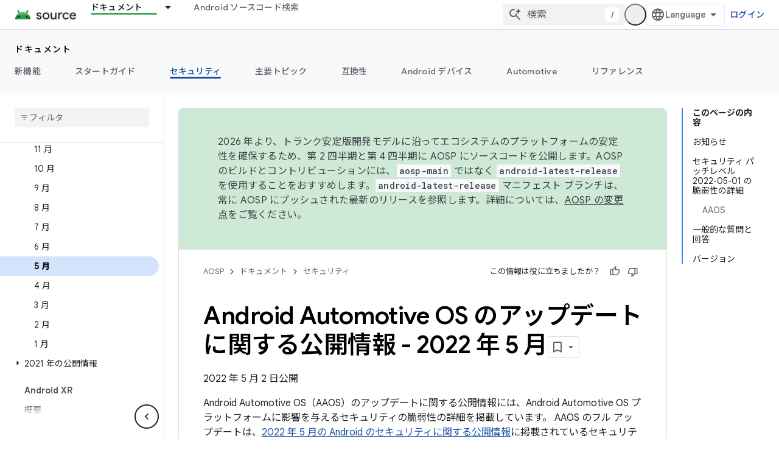

--- FILE ---
content_type: text/html; charset=utf-8
request_url: https://source.android.com/docs/security/bulletin/aaos/2022-05-01.html?hl=ja&authuser=0
body_size: 36530
content:









<!doctype html>
<html 
      lang="ja-x-mtfrom-en"
      dir="ltr">
  <head>
    <meta name="google-signin-client-id" content="721724668570-nbkv1cfusk7kk4eni4pjvepaus73b13t.apps.googleusercontent.com"><meta name="google-signin-scope"
          content="profile email https://www.googleapis.com/auth/developerprofiles https://www.googleapis.com/auth/developerprofiles.award https://www.googleapis.com/auth/devprofiles.full_control.firstparty"><meta property="og:site_name" content="Android Open Source Project">
    <meta property="og:type" content="website"><meta name="theme-color" content="#34a853"><meta charset="utf-8">
    <meta content="IE=Edge" http-equiv="X-UA-Compatible">
    <meta name="viewport" content="width=device-width, initial-scale=1">
    

    <link rel="manifest" href="/_pwa/androidsource/manifest.json"
          crossorigin="use-credentials">
    <link rel="preconnect" href="//www.gstatic.com" crossorigin>
    <link rel="preconnect" href="//fonts.gstatic.com" crossorigin>
    <link rel="preconnect" href="//fonts.googleapis.com" crossorigin>
    <link rel="preconnect" href="//apis.google.com" crossorigin>
    <link rel="preconnect" href="//www.google-analytics.com" crossorigin><link rel="stylesheet" href="//fonts.googleapis.com/css?family=Google+Sans:400,500,600,700|Google+Sans+Text:400,400italic,500,500italic,600,600italic,700,700italic|Roboto+Mono:400,500,700&display=swap">
      <link rel="stylesheet"
            href="//fonts.googleapis.com/css2?family=Material+Icons&family=Material+Symbols+Outlined&display=block"><link rel="stylesheet" href="//fonts.googleapis.com/earlyaccess/notosansjp.css"><link rel="stylesheet" href="https://www.gstatic.com/devrel-devsite/prod/v3df8aae39978de8281d519c083a1ff09816fe422ab8f1bf9f8e360a62fb9949d/androidsource/css/app.css">
      
        <link rel="stylesheet" href="https://www.gstatic.com/devrel-devsite/prod/v3df8aae39978de8281d519c083a1ff09816fe422ab8f1bf9f8e360a62fb9949d/androidsource/css/dark-theme.css" disabled>
      <link rel="shortcut icon" href="https://www.gstatic.com/devrel-devsite/prod/v3df8aae39978de8281d519c083a1ff09816fe422ab8f1bf9f8e360a62fb9949d/androidsource/images/favicon.svg">
    <link rel="apple-touch-icon" href="https://www.gstatic.com/devrel-devsite/prod/v3df8aae39978de8281d519c083a1ff09816fe422ab8f1bf9f8e360a62fb9949d/androidsource/images/touchicon-180.png"><link rel="canonical" href="https://source.android.com/docs/security/bulletin/aaos/2022-05-01?hl=ja"><link rel="search" type="application/opensearchdescription+xml"
            title="Android Open Source Project" href="https://source.android.com/s/opensearch.xml?authuser=0&amp;hl=ja">
      <link rel="alternate" hreflang="en"
          href="https://source.android.com/docs/security/bulletin/aaos/2022-05-01" /><link rel="alternate" hreflang="x-default" href="https://source.android.com/docs/security/bulletin/aaos/2022-05-01" /><link rel="alternate" hreflang="ar"
          href="https://source.android.com/docs/security/bulletin/aaos/2022-05-01?hl=ar" /><link rel="alternate" hreflang="bn"
          href="https://source.android.com/docs/security/bulletin/aaos/2022-05-01?hl=bn" /><link rel="alternate" hreflang="zh-Hans"
          href="https://source.android.com/docs/security/bulletin/aaos/2022-05-01?hl=zh-cn" /><link rel="alternate" hreflang="zh-Hant"
          href="https://source.android.com/docs/security/bulletin/aaos/2022-05-01?hl=zh-tw" /><link rel="alternate" hreflang="fa"
          href="https://source.android.com/docs/security/bulletin/aaos/2022-05-01?hl=fa" /><link rel="alternate" hreflang="fr"
          href="https://source.android.com/docs/security/bulletin/aaos/2022-05-01?hl=fr" /><link rel="alternate" hreflang="de"
          href="https://source.android.com/docs/security/bulletin/aaos/2022-05-01?hl=de" /><link rel="alternate" hreflang="he"
          href="https://source.android.com/docs/security/bulletin/aaos/2022-05-01?hl=he" /><link rel="alternate" hreflang="hi"
          href="https://source.android.com/docs/security/bulletin/aaos/2022-05-01?hl=hi" /><link rel="alternate" hreflang="id"
          href="https://source.android.com/docs/security/bulletin/aaos/2022-05-01?hl=id" /><link rel="alternate" hreflang="it"
          href="https://source.android.com/docs/security/bulletin/aaos/2022-05-01?hl=it" /><link rel="alternate" hreflang="ja"
          href="https://source.android.com/docs/security/bulletin/aaos/2022-05-01?hl=ja" /><link rel="alternate" hreflang="ko"
          href="https://source.android.com/docs/security/bulletin/aaos/2022-05-01?hl=ko" /><link rel="alternate" hreflang="pl"
          href="https://source.android.com/docs/security/bulletin/aaos/2022-05-01?hl=pl" /><link rel="alternate" hreflang="pt-BR"
          href="https://source.android.com/docs/security/bulletin/aaos/2022-05-01?hl=pt-br" /><link rel="alternate" hreflang="ru"
          href="https://source.android.com/docs/security/bulletin/aaos/2022-05-01?hl=ru" /><link rel="alternate" hreflang="es-419"
          href="https://source.android.com/docs/security/bulletin/aaos/2022-05-01?hl=es-419" /><link rel="alternate" hreflang="th"
          href="https://source.android.com/docs/security/bulletin/aaos/2022-05-01?hl=th" /><link rel="alternate" hreflang="tr"
          href="https://source.android.com/docs/security/bulletin/aaos/2022-05-01?hl=tr" /><link rel="alternate" hreflang="vi"
          href="https://source.android.com/docs/security/bulletin/aaos/2022-05-01?hl=vi" /><title>Android Automotive OS のアップデートに関する公開情報 - 2022 年 5 月 &nbsp;|&nbsp; Android Open Source Project</title>

<meta property="og:title" content="Android Automotive OS のアップデートに関する公開情報 - 2022 年 5 月 &nbsp;|&nbsp; Android Open Source Project"><meta property="og:url" content="https://source.android.com/docs/security/bulletin/aaos/2022-05-01?hl=ja"><meta property="og:locale" content="ja"><script type="application/ld+json">
  {
    "@context": "https://schema.org",
    "@type": "Article",
    
    "headline": "Android Automotive OS のアップデートに関する公開情報 - 2022 年 5 月"
  }
</script><link rel="alternate machine-translated-from" hreflang="en"
        href="https://source.android.com/docs/security/bulletin/aaos/2022-05-01?hl=en&amp;authuser=0">
  

    




    
      <link rel="stylesheet" href="/extras.css"></head>
  <body class="color-scheme--light"
        template="page"
        theme="androidsource-theme"
        type="article"
        
        appearance
        
        layout="docs"
        
        
        
        
        
        display-toc
        pending>
  
    <devsite-progress type="indeterminate" id="app-progress"></devsite-progress>
  
  
    <a href="#main-content" class="skip-link button">
      
      メイン コンテンツにスキップ
    </a>
    <section class="devsite-wrapper">
      <devsite-cookie-notification-bar></devsite-cookie-notification-bar><devsite-header role="banner" keep-tabs-visible>
  
    





















<div class="devsite-header--inner" data-nosnippet>
  <div class="devsite-top-logo-row-wrapper-wrapper">
    <div class="devsite-top-logo-row-wrapper">
      <div class="devsite-top-logo-row">
        <button type="button" id="devsite-hamburger-menu"
          class="devsite-header-icon-button button-flat material-icons gc-analytics-event"
          data-category="Site-Wide Custom Events"
          data-label="Navigation menu button"
          visually-hidden
          aria-label="メニューを開く">
        </button>
        
<div class="devsite-product-name-wrapper">

  <a href="/" class="devsite-site-logo-link gc-analytics-event"
   data-category="Site-Wide Custom Events" data-label="Site logo" track-type="globalNav"
   track-name="androidOpenSourceProject" track-metadata-position="nav"
   track-metadata-eventDetail="nav">
  
  <picture>
    
    <source srcset="https://www.gstatic.com/devrel-devsite/prod/v3df8aae39978de8281d519c083a1ff09816fe422ab8f1bf9f8e360a62fb9949d/androidsource/images/lockup-dark-theme.png"
            media="(prefers-color-scheme: dark)"
            class="devsite-dark-theme">
    
    <img src="https://www.gstatic.com/devrel-devsite/prod/v3df8aae39978de8281d519c083a1ff09816fe422ab8f1bf9f8e360a62fb9949d/androidsource/images/lockup.png" class="devsite-site-logo" alt="Android Open Source Project">
  </picture>
  
</a>



  
  
  <span class="devsite-product-name">
    <ul class="devsite-breadcrumb-list"
  >
  
  <li class="devsite-breadcrumb-item
             ">
    
    
    
      
      
    
  </li>
  
</ul>
  </span>

</div>
        <div class="devsite-top-logo-row-middle">
          <div class="devsite-header-upper-tabs">
            
              
              
  <devsite-tabs class="upper-tabs">

    <nav class="devsite-tabs-wrapper" aria-label="上部のタブ">
      
        
          <tab class="devsite-dropdown
    
    devsite-active
    
    ">
  
    <a href="https://source.android.com/docs?authuser=0&amp;hl=ja"
    class="devsite-tabs-content gc-analytics-event "
      track-metadata-eventdetail="https://source.android.com/docs?authuser=0&amp;hl=ja"
    
       track-type="nav"
       track-metadata-position="nav - ドキュメント"
       track-metadata-module="primary nav"
       aria-label="ドキュメント, selected" 
       
         
           data-category="Site-Wide Custom Events"
         
           data-label="Tab: ドキュメント"
         
           track-name="ドキュメント"
         
       >
    ドキュメント
  
    </a>
    
      <button
         aria-haspopup="menu"
         aria-expanded="false"
         aria-label="プルダウン メニュー: ドキュメント"
         track-type="nav"
         track-metadata-eventdetail="https://source.android.com/docs?authuser=0&amp;hl=ja"
         track-metadata-position="nav - ドキュメント"
         track-metadata-module="primary nav"
         
          
            data-category="Site-Wide Custom Events"
          
            data-label="Tab: ドキュメント"
          
            track-name="ドキュメント"
          
        
         class="devsite-tabs-dropdown-toggle devsite-icon devsite-icon-arrow-drop-down"></button>
    
  
  <div class="devsite-tabs-dropdown" role="menu" aria-label="submenu" hidden>
    
    <div class="devsite-tabs-dropdown-content">
      
        <div class="devsite-tabs-dropdown-column
                    android-source-tabs-dropdown-column-small">
          
            <ul class="devsite-tabs-dropdown-section
                       ">
              
                <li class="devsite-nav-title" role="heading" tooltip>改良点</li>
              
              
              
                <li class="devsite-nav-item">
                  <a href="https://source.android.com/docs/whatsnew/release-notes?authuser=0&amp;hl=ja"
                    
                     track-type="nav"
                     track-metadata-eventdetail="https://source.android.com/docs/whatsnew/release-notes?authuser=0&amp;hl=ja"
                     track-metadata-position="nav - ドキュメント"
                     track-metadata-module="tertiary nav"
                     
                       track-metadata-module_headline="改良点"
                     
                     tooltip
                  >
                    
                    <div class="devsite-nav-item-title">
                      リリースノート
                    </div>
                    
                  </a>
                </li>
              
                <li class="devsite-nav-item">
                  <a href="https://source.android.com/docs/whatsnew/latest-security-bulletins?authuser=0&amp;hl=ja"
                    
                     track-type="nav"
                     track-metadata-eventdetail="https://source.android.com/docs/whatsnew/latest-security-bulletins?authuser=0&amp;hl=ja"
                     track-metadata-position="nav - ドキュメント"
                     track-metadata-module="tertiary nav"
                     
                       track-metadata-module_headline="改良点"
                     
                     tooltip
                  >
                    
                    <div class="devsite-nav-item-title">
                      セキュリティに関する最新の公開情報
                    </div>
                    
                  </a>
                </li>
              
                <li class="devsite-nav-item">
                  <a href="https://source.android.com/docs/whatsnew/latest-cdd?authuser=0&amp;hl=ja"
                    
                     track-type="nav"
                     track-metadata-eventdetail="https://source.android.com/docs/whatsnew/latest-cdd?authuser=0&amp;hl=ja"
                     track-metadata-position="nav - ドキュメント"
                     track-metadata-module="tertiary nav"
                     
                       track-metadata-module_headline="改良点"
                     
                     tooltip
                  >
                    
                    <div class="devsite-nav-item-title">
                      最新の互換性定義ドキュメント（CDD）
                    </div>
                    
                  </a>
                </li>
              
                <li class="devsite-nav-item">
                  <a href="https://source.android.com/docs/whatsnew/site-updates?authuser=0&amp;hl=ja"
                    
                     track-type="nav"
                     track-metadata-eventdetail="https://source.android.com/docs/whatsnew/site-updates?authuser=0&amp;hl=ja"
                     track-metadata-position="nav - ドキュメント"
                     track-metadata-module="tertiary nav"
                     
                       track-metadata-module_headline="改良点"
                     
                     tooltip
                  >
                    
                    <div class="devsite-nav-item-title">
                      サイトの更新
                    </div>
                    
                  </a>
                </li>
              
            </ul>
          
            <ul class="devsite-tabs-dropdown-section
                       ">
              
                <li class="devsite-nav-title" role="heading" tooltip>スタートガイド</li>
              
              
              
                <li class="devsite-nav-item">
                  <a href="https://source.android.com/docs/setup/about?authuser=0&amp;hl=ja"
                    
                     track-type="nav"
                     track-metadata-eventdetail="https://source.android.com/docs/setup/about?authuser=0&amp;hl=ja"
                     track-metadata-position="nav - ドキュメント"
                     track-metadata-module="tertiary nav"
                     
                       track-metadata-module_headline="改良点"
                     
                     tooltip
                  >
                    
                    <div class="devsite-nav-item-title">
                      基本情報
                    </div>
                    
                  </a>
                </li>
              
                <li class="devsite-nav-item">
                  <a href="https://source.android.com/docs/setup/start?authuser=0&amp;hl=ja"
                    
                     track-type="nav"
                     track-metadata-eventdetail="https://source.android.com/docs/setup/start?authuser=0&amp;hl=ja"
                     track-metadata-position="nav - ドキュメント"
                     track-metadata-module="tertiary nav"
                     
                       track-metadata-module_headline="改良点"
                     
                     tooltip
                  >
                    
                    <div class="devsite-nav-item-title">
                      開始
                    </div>
                    
                  </a>
                </li>
              
                <li class="devsite-nav-item">
                  <a href="https://source.android.com/docs/setup/download?authuser=0&amp;hl=ja"
                    
                     track-type="nav"
                     track-metadata-eventdetail="https://source.android.com/docs/setup/download?authuser=0&amp;hl=ja"
                     track-metadata-position="nav - ドキュメント"
                     track-metadata-module="tertiary nav"
                     
                       track-metadata-module_headline="改良点"
                     
                     tooltip
                  >
                    
                    <div class="devsite-nav-item-title">
                      ダウンロード
                    </div>
                    
                  </a>
                </li>
              
                <li class="devsite-nav-item">
                  <a href="https://source.android.com/docs/setup/build?authuser=0&amp;hl=ja"
                    
                     track-type="nav"
                     track-metadata-eventdetail="https://source.android.com/docs/setup/build?authuser=0&amp;hl=ja"
                     track-metadata-position="nav - ドキュメント"
                     track-metadata-module="tertiary nav"
                     
                       track-metadata-module_headline="改良点"
                     
                     tooltip
                  >
                    
                    <div class="devsite-nav-item-title">
                      Build
                    </div>
                    
                  </a>
                </li>
              
                <li class="devsite-nav-item">
                  <a href="https://source.android.com/docs/setup/test?authuser=0&amp;hl=ja"
                    
                     track-type="nav"
                     track-metadata-eventdetail="https://source.android.com/docs/setup/test?authuser=0&amp;hl=ja"
                     track-metadata-position="nav - ドキュメント"
                     track-metadata-module="tertiary nav"
                     
                       track-metadata-module_headline="改良点"
                     
                     tooltip
                  >
                    
                    <div class="devsite-nav-item-title">
                      テスト
                    </div>
                    
                  </a>
                </li>
              
                <li class="devsite-nav-item">
                  <a href="https://source.android.com/docs/setup/create/coding-tasks?authuser=0&amp;hl=ja"
                    
                     track-type="nav"
                     track-metadata-eventdetail="https://source.android.com/docs/setup/create/coding-tasks?authuser=0&amp;hl=ja"
                     track-metadata-position="nav - ドキュメント"
                     track-metadata-module="tertiary nav"
                     
                       track-metadata-module_headline="改良点"
                     
                     tooltip
                  >
                    
                    <div class="devsite-nav-item-title">
                      作成
                    </div>
                    
                  </a>
                </li>
              
                <li class="devsite-nav-item">
                  <a href="https://source.android.com/docs/setup/contribute?authuser=0&amp;hl=ja"
                    
                     track-type="nav"
                     track-metadata-eventdetail="https://source.android.com/docs/setup/contribute?authuser=0&amp;hl=ja"
                     track-metadata-position="nav - ドキュメント"
                     track-metadata-module="tertiary nav"
                     
                       track-metadata-module_headline="改良点"
                     
                     tooltip
                  >
                    
                    <div class="devsite-nav-item-title">
                      投稿
                    </div>
                    
                  </a>
                </li>
              
                <li class="devsite-nav-item">
                  <a href="https://source.android.com/docs/setup/community/cofc?authuser=0&amp;hl=ja"
                    
                     track-type="nav"
                     track-metadata-eventdetail="https://source.android.com/docs/setup/community/cofc?authuser=0&amp;hl=ja"
                     track-metadata-position="nav - ドキュメント"
                     track-metadata-module="tertiary nav"
                     
                       track-metadata-module_headline="改良点"
                     
                     tooltip
                  >
                    
                    <div class="devsite-nav-item-title">
                      Community
                    </div>
                    
                  </a>
                </li>
              
                <li class="devsite-nav-item">
                  <a href="https://source.android.com/docs/setup/reference?authuser=0&amp;hl=ja"
                    
                     track-type="nav"
                     track-metadata-eventdetail="https://source.android.com/docs/setup/reference?authuser=0&amp;hl=ja"
                     track-metadata-position="nav - ドキュメント"
                     track-metadata-module="tertiary nav"
                     
                       track-metadata-module_headline="改良点"
                     
                     tooltip
                  >
                    
                    <div class="devsite-nav-item-title">
                      ツール、ビルド、関連リファレンス
                    </div>
                    
                  </a>
                </li>
              
            </ul>
          
            <ul class="devsite-tabs-dropdown-section
                       ">
              
                <li class="devsite-nav-title" role="heading" tooltip>セキュリティ</li>
              
              
              
                <li class="devsite-nav-item">
                  <a href="https://source.android.com/docs/security/overview?authuser=0&amp;hl=ja"
                    
                     track-type="nav"
                     track-metadata-eventdetail="https://source.android.com/docs/security/overview?authuser=0&amp;hl=ja"
                     track-metadata-position="nav - ドキュメント"
                     track-metadata-module="tertiary nav"
                     
                       track-metadata-module_headline="改良点"
                     
                     tooltip
                  >
                    
                    <div class="devsite-nav-item-title">
                      概要
                    </div>
                    
                  </a>
                </li>
              
                <li class="devsite-nav-item">
                  <a href="https://source.android.com/docs/security/bulletin?authuser=0&amp;hl=ja"
                    
                     track-type="nav"
                     track-metadata-eventdetail="https://source.android.com/docs/security/bulletin?authuser=0&amp;hl=ja"
                     track-metadata-position="nav - ドキュメント"
                     track-metadata-module="tertiary nav"
                     
                       track-metadata-module_headline="改良点"
                     
                     tooltip
                  >
                    
                    <div class="devsite-nav-item-title">
                      公開情報
                    </div>
                    
                  </a>
                </li>
              
                <li class="devsite-nav-item">
                  <a href="https://source.android.com/docs/security/features?authuser=0&amp;hl=ja"
                    
                     track-type="nav"
                     track-metadata-eventdetail="https://source.android.com/docs/security/features?authuser=0&amp;hl=ja"
                     track-metadata-position="nav - ドキュメント"
                     track-metadata-module="tertiary nav"
                     
                       track-metadata-module_headline="改良点"
                     
                     tooltip
                  >
                    
                    <div class="devsite-nav-item-title">
                      機能
                    </div>
                    
                  </a>
                </li>
              
                <li class="devsite-nav-item">
                  <a href="https://source.android.com/docs/security/test/fuzz-sanitize?authuser=0&amp;hl=ja"
                    
                     track-type="nav"
                     track-metadata-eventdetail="https://source.android.com/docs/security/test/fuzz-sanitize?authuser=0&amp;hl=ja"
                     track-metadata-position="nav - ドキュメント"
                     track-metadata-module="tertiary nav"
                     
                       track-metadata-module_headline="改良点"
                     
                     tooltip
                  >
                    
                    <div class="devsite-nav-item-title">
                      テスト
                    </div>
                    
                  </a>
                </li>
              
                <li class="devsite-nav-item">
                  <a href="https://source.android.com/docs/security/best-practices?authuser=0&amp;hl=ja"
                    
                     track-type="nav"
                     track-metadata-eventdetail="https://source.android.com/docs/security/best-practices?authuser=0&amp;hl=ja"
                     track-metadata-position="nav - ドキュメント"
                     track-metadata-module="tertiary nav"
                     
                       track-metadata-module_headline="改良点"
                     
                     tooltip
                  >
                    
                    <div class="devsite-nav-item-title">
                      ベスト プラクティス
                    </div>
                    
                  </a>
                </li>
              
            </ul>
          
        </div>
      
        <div class="devsite-tabs-dropdown-column
                    android-source-tabs-dropdown-column-small">
          
            <ul class="devsite-tabs-dropdown-section
                       ">
              
                <li class="devsite-nav-title" role="heading" tooltip>主要トピック</li>
              
              
              
                <li class="devsite-nav-item">
                  <a href="https://source.android.com/docs/core/architecture?authuser=0&amp;hl=ja"
                    
                     track-type="nav"
                     track-metadata-eventdetail="https://source.android.com/docs/core/architecture?authuser=0&amp;hl=ja"
                     track-metadata-position="nav - ドキュメント"
                     track-metadata-module="tertiary nav"
                     
                       track-metadata-module_headline="主要トピック"
                     
                     tooltip
                  >
                    
                    <div class="devsite-nav-item-title">
                      アーキテクチャ
                    </div>
                    
                  </a>
                </li>
              
                <li class="devsite-nav-item">
                  <a href="https://source.android.com/docs/core/audio?authuser=0&amp;hl=ja"
                    
                     track-type="nav"
                     track-metadata-eventdetail="https://source.android.com/docs/core/audio?authuser=0&amp;hl=ja"
                     track-metadata-position="nav - ドキュメント"
                     track-metadata-module="tertiary nav"
                     
                       track-metadata-module_headline="主要トピック"
                     
                     tooltip
                  >
                    
                    <div class="devsite-nav-item-title">
                      オーディオ
                    </div>
                    
                  </a>
                </li>
              
                <li class="devsite-nav-item">
                  <a href="https://source.android.com/docs/core/camera?authuser=0&amp;hl=ja"
                    
                     track-type="nav"
                     track-metadata-eventdetail="https://source.android.com/docs/core/camera?authuser=0&amp;hl=ja"
                     track-metadata-position="nav - ドキュメント"
                     track-metadata-module="tertiary nav"
                     
                       track-metadata-module_headline="主要トピック"
                     
                     tooltip
                  >
                    
                    <div class="devsite-nav-item-title">
                      カメラ
                    </div>
                    
                  </a>
                </li>
              
                <li class="devsite-nav-item">
                  <a href="https://source.android.com/docs/core/connect?authuser=0&amp;hl=ja"
                    
                     track-type="nav"
                     track-metadata-eventdetail="https://source.android.com/docs/core/connect?authuser=0&amp;hl=ja"
                     track-metadata-position="nav - ドキュメント"
                     track-metadata-module="tertiary nav"
                     
                       track-metadata-module_headline="主要トピック"
                     
                     tooltip
                  >
                    
                    <div class="devsite-nav-item-title">
                      接続
                    </div>
                    
                  </a>
                </li>
              
                <li class="devsite-nav-item">
                  <a href="https://source.android.com/docs/core/data?authuser=0&amp;hl=ja"
                    
                     track-type="nav"
                     track-metadata-eventdetail="https://source.android.com/docs/core/data?authuser=0&amp;hl=ja"
                     track-metadata-position="nav - ドキュメント"
                     track-metadata-module="tertiary nav"
                     
                       track-metadata-module_headline="主要トピック"
                     
                     tooltip
                  >
                    
                    <div class="devsite-nav-item-title">
                      データ
                    </div>
                    
                  </a>
                </li>
              
                <li class="devsite-nav-item">
                  <a href="https://source.android.com/docs/core/display?authuser=0&amp;hl=ja"
                    
                     track-type="nav"
                     track-metadata-eventdetail="https://source.android.com/docs/core/display?authuser=0&amp;hl=ja"
                     track-metadata-position="nav - ドキュメント"
                     track-metadata-module="tertiary nav"
                     
                       track-metadata-module_headline="主要トピック"
                     
                     tooltip
                  >
                    
                    <div class="devsite-nav-item-title">
                      ディスプレイ
                    </div>
                    
                  </a>
                </li>
              
                <li class="devsite-nav-item">
                  <a href="https://source.android.com/docs/core/fonts/custom-font-fallback?authuser=0&amp;hl=ja"
                    
                     track-type="nav"
                     track-metadata-eventdetail="https://source.android.com/docs/core/fonts/custom-font-fallback?authuser=0&amp;hl=ja"
                     track-metadata-position="nav - ドキュメント"
                     track-metadata-module="tertiary nav"
                     
                       track-metadata-module_headline="主要トピック"
                     
                     tooltip
                  >
                    
                    <div class="devsite-nav-item-title">
                      フォント
                    </div>
                    
                  </a>
                </li>
              
                <li class="devsite-nav-item">
                  <a href="https://source.android.com/docs/core/graphics?authuser=0&amp;hl=ja"
                    
                     track-type="nav"
                     track-metadata-eventdetail="https://source.android.com/docs/core/graphics?authuser=0&amp;hl=ja"
                     track-metadata-position="nav - ドキュメント"
                     track-metadata-module="tertiary nav"
                     
                       track-metadata-module_headline="主要トピック"
                     
                     tooltip
                  >
                    
                    <div class="devsite-nav-item-title">
                      グラフィックス
                    </div>
                    
                  </a>
                </li>
              
                <li class="devsite-nav-item">
                  <a href="https://source.android.com/docs/core/interaction?authuser=0&amp;hl=ja"
                    
                     track-type="nav"
                     track-metadata-eventdetail="https://source.android.com/docs/core/interaction?authuser=0&amp;hl=ja"
                     track-metadata-position="nav - ドキュメント"
                     track-metadata-module="tertiary nav"
                     
                       track-metadata-module_headline="主要トピック"
                     
                     tooltip
                  >
                    
                    <div class="devsite-nav-item-title">
                      操作
                    </div>
                    
                  </a>
                </li>
              
                <li class="devsite-nav-item">
                  <a href="https://source.android.com/docs/core/media?authuser=0&amp;hl=ja"
                    
                     track-type="nav"
                     track-metadata-eventdetail="https://source.android.com/docs/core/media?authuser=0&amp;hl=ja"
                     track-metadata-position="nav - ドキュメント"
                     track-metadata-module="tertiary nav"
                     
                       track-metadata-module_headline="主要トピック"
                     
                     tooltip
                  >
                    
                    <div class="devsite-nav-item-title">
                      メディア
                    </div>
                    
                  </a>
                </li>
              
                <li class="devsite-nav-item">
                  <a href="https://source.android.com/docs/core/perf?authuser=0&amp;hl=ja"
                    
                     track-type="nav"
                     track-metadata-eventdetail="https://source.android.com/docs/core/perf?authuser=0&amp;hl=ja"
                     track-metadata-position="nav - ドキュメント"
                     track-metadata-module="tertiary nav"
                     
                       track-metadata-module_headline="主要トピック"
                     
                     tooltip
                  >
                    
                    <div class="devsite-nav-item-title">
                      パフォーマンス
                    </div>
                    
                  </a>
                </li>
              
                <li class="devsite-nav-item">
                  <a href="https://source.android.com/docs/core/permissions?authuser=0&amp;hl=ja"
                    
                     track-type="nav"
                     track-metadata-eventdetail="https://source.android.com/docs/core/permissions?authuser=0&amp;hl=ja"
                     track-metadata-position="nav - ドキュメント"
                     track-metadata-module="tertiary nav"
                     
                       track-metadata-module_headline="主要トピック"
                     
                     tooltip
                  >
                    
                    <div class="devsite-nav-item-title">
                      権限
                    </div>
                    
                  </a>
                </li>
              
                <li class="devsite-nav-item">
                  <a href="https://source.android.com/docs/core/power?authuser=0&amp;hl=ja"
                    
                     track-type="nav"
                     track-metadata-eventdetail="https://source.android.com/docs/core/power?authuser=0&amp;hl=ja"
                     track-metadata-position="nav - ドキュメント"
                     track-metadata-module="tertiary nav"
                     
                       track-metadata-module_headline="主要トピック"
                     
                     tooltip
                  >
                    
                    <div class="devsite-nav-item-title">
                      電源
                    </div>
                    
                  </a>
                </li>
              
                <li class="devsite-nav-item">
                  <a href="https://source.android.com/docs/core/runtime?authuser=0&amp;hl=ja"
                    
                     track-type="nav"
                     track-metadata-eventdetail="https://source.android.com/docs/core/runtime?authuser=0&amp;hl=ja"
                     track-metadata-position="nav - ドキュメント"
                     track-metadata-module="tertiary nav"
                     
                       track-metadata-module_headline="主要トピック"
                     
                     tooltip
                  >
                    
                    <div class="devsite-nav-item-title">
                      ランタイム
                    </div>
                    
                  </a>
                </li>
              
                <li class="devsite-nav-item">
                  <a href="https://source.android.com/docs/core/settings?authuser=0&amp;hl=ja"
                    
                     track-type="nav"
                     track-metadata-eventdetail="https://source.android.com/docs/core/settings?authuser=0&amp;hl=ja"
                     track-metadata-position="nav - ドキュメント"
                     track-metadata-module="tertiary nav"
                     
                       track-metadata-module_headline="主要トピック"
                     
                     tooltip
                  >
                    
                    <div class="devsite-nav-item-title">
                      設定
                    </div>
                    
                  </a>
                </li>
              
                <li class="devsite-nav-item">
                  <a href="https://source.android.com/docs/core/storage?authuser=0&amp;hl=ja"
                    
                     track-type="nav"
                     track-metadata-eventdetail="https://source.android.com/docs/core/storage?authuser=0&amp;hl=ja"
                     track-metadata-position="nav - ドキュメント"
                     track-metadata-module="tertiary nav"
                     
                       track-metadata-module_headline="主要トピック"
                     
                     tooltip
                  >
                    
                    <div class="devsite-nav-item-title">
                      Storage
                    </div>
                    
                  </a>
                </li>
              
                <li class="devsite-nav-item">
                  <a href="https://source.android.com/docs/core/tests?authuser=0&amp;hl=ja"
                    
                     track-type="nav"
                     track-metadata-eventdetail="https://source.android.com/docs/core/tests?authuser=0&amp;hl=ja"
                     track-metadata-position="nav - ドキュメント"
                     track-metadata-module="tertiary nav"
                     
                       track-metadata-module_headline="主要トピック"
                     
                     tooltip
                  >
                    
                    <div class="devsite-nav-item-title">
                      テスト
                    </div>
                    
                  </a>
                </li>
              
                <li class="devsite-nav-item">
                  <a href="https://source.android.com/docs/core/ota?authuser=0&amp;hl=ja"
                    
                     track-type="nav"
                     track-metadata-eventdetail="https://source.android.com/docs/core/ota?authuser=0&amp;hl=ja"
                     track-metadata-position="nav - ドキュメント"
                     track-metadata-module="tertiary nav"
                     
                       track-metadata-module_headline="主要トピック"
                     
                     tooltip
                  >
                    
                    <div class="devsite-nav-item-title">
                      最新情報
                    </div>
                    
                  </a>
                </li>
              
                <li class="devsite-nav-item">
                  <a href="https://source.android.com/docs/core/virtualization?authuser=0&amp;hl=ja"
                    
                     track-type="nav"
                     track-metadata-eventdetail="https://source.android.com/docs/core/virtualization?authuser=0&amp;hl=ja"
                     track-metadata-position="nav - ドキュメント"
                     track-metadata-module="tertiary nav"
                     
                       track-metadata-module_headline="主要トピック"
                     
                     tooltip
                  >
                    
                    <div class="devsite-nav-item-title">
                      仮想化
                    </div>
                    
                  </a>
                </li>
              
            </ul>
          
        </div>
      
        <div class="devsite-tabs-dropdown-column
                    android-source-tabs-dropdown-column-small">
          
            <ul class="devsite-tabs-dropdown-section
                       ">
              
                <li class="devsite-nav-title" role="heading" tooltip>互換性</li>
              
              
              
                <li class="devsite-nav-item">
                  <a href="https://source.android.com/docs/compatibility/cdd?authuser=0&amp;hl=ja"
                    
                     track-type="nav"
                     track-metadata-eventdetail="https://source.android.com/docs/compatibility/cdd?authuser=0&amp;hl=ja"
                     track-metadata-position="nav - ドキュメント"
                     track-metadata-module="tertiary nav"
                     
                       track-metadata-module_headline="互換性"
                     
                     tooltip
                  >
                    
                    <div class="devsite-nav-item-title">
                      互換性定義ドキュメント（CDD）
                    </div>
                    
                  </a>
                </li>
              
                <li class="devsite-nav-item">
                  <a href="https://source.android.com/docs/compatibility/cts?authuser=0&amp;hl=ja"
                    
                     track-type="nav"
                     track-metadata-eventdetail="https://source.android.com/docs/compatibility/cts?authuser=0&amp;hl=ja"
                     track-metadata-position="nav - ドキュメント"
                     track-metadata-module="tertiary nav"
                     
                       track-metadata-module_headline="互換性"
                     
                     tooltip
                  >
                    
                    <div class="devsite-nav-item-title">
                      互換性テストスイート（CTS）
                    </div>
                    
                  </a>
                </li>
              
            </ul>
          
            <ul class="devsite-tabs-dropdown-section
                       ">
              
                <li class="devsite-nav-title" role="heading" tooltip>Android デバイス</li>
              
              
              
                <li class="devsite-nav-item">
                  <a href="https://source.android.com/docs/devices/cuttlefish?authuser=0&amp;hl=ja"
                    
                     track-type="nav"
                     track-metadata-eventdetail="https://source.android.com/docs/devices/cuttlefish?authuser=0&amp;hl=ja"
                     track-metadata-position="nav - ドキュメント"
                     track-metadata-module="tertiary nav"
                     
                       track-metadata-module_headline="互換性"
                     
                     tooltip
                  >
                    
                    <div class="devsite-nav-item-title">
                      Cuttlefish
                    </div>
                    
                  </a>
                </li>
              
                <li class="devsite-nav-item">
                  <a href="https://source.android.com/docs/devices/admin?authuser=0&amp;hl=ja"
                    
                     track-type="nav"
                     track-metadata-eventdetail="https://source.android.com/docs/devices/admin?authuser=0&amp;hl=ja"
                     track-metadata-position="nav - ドキュメント"
                     track-metadata-module="tertiary nav"
                     
                       track-metadata-module_headline="互換性"
                     
                     tooltip
                  >
                    
                    <div class="devsite-nav-item-title">
                      エンタープライズ
                    </div>
                    
                  </a>
                </li>
              
                <li class="devsite-nav-item">
                  <a href="https://source.android.com/docs/devices/tv?authuser=0&amp;hl=ja"
                    
                     track-type="nav"
                     track-metadata-eventdetail="https://source.android.com/docs/devices/tv?authuser=0&amp;hl=ja"
                     track-metadata-position="nav - ドキュメント"
                     track-metadata-module="tertiary nav"
                     
                       track-metadata-module_headline="互換性"
                     
                     tooltip
                  >
                    
                    <div class="devsite-nav-item-title">
                      テレビ
                    </div>
                    
                  </a>
                </li>
              
            </ul>
          
            <ul class="devsite-tabs-dropdown-section
                       ">
              
                <li class="devsite-nav-title" role="heading" tooltip>Automotive</li>
              
              
              
                <li class="devsite-nav-item">
                  <a href="https://source.android.com/docs/automotive/start/what_automotive?authuser=0&amp;hl=ja"
                    
                     track-type="nav"
                     track-metadata-eventdetail="https://source.android.com/docs/automotive/start/what_automotive?authuser=0&amp;hl=ja"
                     track-metadata-position="nav - ドキュメント"
                     track-metadata-module="tertiary nav"
                     
                       track-metadata-module_headline="互換性"
                     
                     tooltip
                  >
                    
                    <div class="devsite-nav-item-title">
                      開始する
                    </div>
                    
                  </a>
                </li>
              
                <li class="devsite-nav-item">
                  <a href="https://source.android.com/docs/automotive/guidelines?authuser=0&amp;hl=ja"
                    
                     track-type="nav"
                     track-metadata-eventdetail="https://source.android.com/docs/automotive/guidelines?authuser=0&amp;hl=ja"
                     track-metadata-position="nav - ドキュメント"
                     track-metadata-module="tertiary nav"
                     
                       track-metadata-module_headline="互換性"
                     
                     tooltip
                  >
                    
                    <div class="devsite-nav-item-title">
                      開発のガイドライン
                    </div>
                    
                  </a>
                </li>
              
                <li class="devsite-nav-item">
                  <a href="https://source.android.com/docs/automotive/dev-tools?authuser=0&amp;hl=ja"
                    
                     track-type="nav"
                     track-metadata-eventdetail="https://source.android.com/docs/automotive/dev-tools?authuser=0&amp;hl=ja"
                     track-metadata-position="nav - ドキュメント"
                     track-metadata-module="tertiary nav"
                     
                       track-metadata-module_headline="互換性"
                     
                     tooltip
                  >
                    
                    <div class="devsite-nav-item-title">
                      開発ツール
                    </div>
                    
                  </a>
                </li>
              
                <li class="devsite-nav-item">
                  <a href="https://source.android.com/docs/automotive/tools?authuser=0&amp;hl=ja"
                    
                     track-type="nav"
                     track-metadata-eventdetail="https://source.android.com/docs/automotive/tools?authuser=0&amp;hl=ja"
                     track-metadata-position="nav - ドキュメント"
                     track-metadata-module="tertiary nav"
                     
                       track-metadata-module_headline="互換性"
                     
                     tooltip
                  >
                    
                    <div class="devsite-nav-item-title">
                      テストツールとインフラストラクチャ
                    </div>
                    
                  </a>
                </li>
              
                <li class="devsite-nav-item">
                  <a href="https://source.android.com/docs/automotive/start/releases?authuser=0&amp;hl=ja"
                    
                     track-type="nav"
                     track-metadata-eventdetail="https://source.android.com/docs/automotive/start/releases?authuser=0&amp;hl=ja"
                     track-metadata-position="nav - ドキュメント"
                     track-metadata-module="tertiary nav"
                     
                       track-metadata-module_headline="互換性"
                     
                     tooltip
                  >
                    
                    <div class="devsite-nav-item-title">
                      リリースの詳細
                    </div>
                    
                  </a>
                </li>
              
            </ul>
          
            <ul class="devsite-tabs-dropdown-section
                       ">
              
                <li class="devsite-nav-title" role="heading" tooltip>リファレンス</li>
              
              
              
                <li class="devsite-nav-item">
                  <a href="https://source.android.com/reference/hidl?authuser=0&amp;hl=ja"
                    
                     track-type="nav"
                     track-metadata-eventdetail="https://source.android.com/reference/hidl?authuser=0&amp;hl=ja"
                     track-metadata-position="nav - ドキュメント"
                     track-metadata-module="tertiary nav"
                     
                       track-metadata-module_headline="互換性"
                     
                     tooltip
                  >
                    
                    <div class="devsite-nav-item-title">
                      HIDL
                    </div>
                    
                  </a>
                </li>
              
                <li class="devsite-nav-item">
                  <a href="https://source.android.com/reference/hal?authuser=0&amp;hl=ja"
                    
                     track-type="nav"
                     track-metadata-eventdetail="https://source.android.com/reference/hal?authuser=0&amp;hl=ja"
                     track-metadata-position="nav - ドキュメント"
                     track-metadata-module="tertiary nav"
                     
                       track-metadata-module_headline="互換性"
                     
                     tooltip
                  >
                    
                    <div class="devsite-nav-item-title">
                      HAL
                    </div>
                    
                  </a>
                </li>
              
                <li class="devsite-nav-item">
                  <a href="https://source.android.com/reference/tradefed/classes?authuser=0&amp;hl=ja"
                    
                     track-type="nav"
                     track-metadata-eventdetail="https://source.android.com/reference/tradefed/classes?authuser=0&amp;hl=ja"
                     track-metadata-position="nav - ドキュメント"
                     track-metadata-module="tertiary nav"
                     
                       track-metadata-module_headline="互換性"
                     
                     tooltip
                  >
                    
                    <div class="devsite-nav-item-title">
                      Trade Federation
                    </div>
                    
                  </a>
                </li>
              
                <li class="devsite-nav-item">
                  <a href="https://source.android.com/reference/sts/classes?authuser=0&amp;hl=ja"
                    
                     track-type="nav"
                     track-metadata-eventdetail="https://source.android.com/reference/sts/classes?authuser=0&amp;hl=ja"
                     track-metadata-position="nav - ドキュメント"
                     track-metadata-module="tertiary nav"
                     
                       track-metadata-module_headline="互換性"
                     
                     tooltip
                  >
                    
                    <div class="devsite-nav-item-title">
                      セキュリティ テストスイート
                    </div>
                    
                  </a>
                </li>
              
            </ul>
          
        </div>
      
    </div>
  </div>
</tab>
        
      
        
          <tab  >
            
    <a href="https://cs.android.com/android/platform/superproject?authuser=0&amp;hl=ja"
    class="devsite-tabs-content gc-analytics-event "
      track-metadata-eventdetail="https://cs.android.com/android/platform/superproject?authuser=0&amp;hl=ja"
    
       track-type="nav"
       track-metadata-position="nav - android ソースコード検索"
       track-metadata-module="primary nav"
       
       
         
           data-category="Site-Wide Custom Events"
         
           data-label="Tab: Android ソースコード検索"
         
           track-name="android ソースコード検索"
         
       >
    Android ソースコード検索
  
    </a>
    
  
          </tab>
        
      
    </nav>

  </devsite-tabs>

            
           </div>
          
<devsite-search
    enable-signin
    enable-search
    enable-suggestions
      enable-query-completion
    
    enable-search-summaries
    project-name="Android Open Source Project"
    tenant-name="Android Open Source Project"
    
    
    
    
    
    >
  <form class="devsite-search-form" action="https://source.android.com/s/results?authuser=0&amp;hl=ja" method="GET">
    <div class="devsite-search-container">
      <button type="button"
              search-open
              class="devsite-search-button devsite-header-icon-button button-flat material-icons"
              
              aria-label="検索を開始"></button>
      <div class="devsite-searchbox">
        <input
          aria-activedescendant=""
          aria-autocomplete="list"
          
          aria-label="検索"
          aria-expanded="false"
          aria-haspopup="listbox"
          autocomplete="off"
          class="devsite-search-field devsite-search-query"
          name="q"
          
          placeholder="検索"
          role="combobox"
          type="text"
          value=""
          >
          <div class="devsite-search-image material-icons" aria-hidden="true">
            
              <svg class="devsite-search-ai-image" width="24" height="24" viewBox="0 0 24 24" fill="none" xmlns="http://www.w3.org/2000/svg">
                  <g clip-path="url(#clip0_6641_386)">
                    <path d="M19.6 21L13.3 14.7C12.8 15.1 12.225 15.4167 11.575 15.65C10.925 15.8833 10.2333 16 9.5 16C7.68333 16 6.14167 15.375 4.875 14.125C3.625 12.8583 3 11.3167 3 9.5C3 7.68333 3.625 6.15 4.875 4.9C6.14167 3.63333 7.68333 3 9.5 3C10.0167 3 10.5167 3.05833 11 3.175C11.4833 3.275 11.9417 3.43333 12.375 3.65L10.825 5.2C10.6083 5.13333 10.3917 5.08333 10.175 5.05C9.95833 5.01667 9.73333 5 9.5 5C8.25 5 7.18333 5.44167 6.3 6.325C5.43333 7.19167 5 8.25 5 9.5C5 10.75 5.43333 11.8167 6.3 12.7C7.18333 13.5667 8.25 14 9.5 14C10.6667 14 11.6667 13.625 12.5 12.875C13.35 12.1083 13.8417 11.15 13.975 10H15.975C15.925 10.6333 15.7833 11.2333 15.55 11.8C15.3333 12.3667 15.05 12.8667 14.7 13.3L21 19.6L19.6 21ZM17.5 12C17.5 10.4667 16.9667 9.16667 15.9 8.1C14.8333 7.03333 13.5333 6.5 12 6.5C13.5333 6.5 14.8333 5.96667 15.9 4.9C16.9667 3.83333 17.5 2.53333 17.5 0.999999C17.5 2.53333 18.0333 3.83333 19.1 4.9C20.1667 5.96667 21.4667 6.5 23 6.5C21.4667 6.5 20.1667 7.03333 19.1 8.1C18.0333 9.16667 17.5 10.4667 17.5 12Z" fill="#5F6368"/>
                  </g>
                <defs>
                <clipPath id="clip0_6641_386">
                <rect width="24" height="24" fill="white"/>
                </clipPath>
                </defs>
              </svg>
            
          </div>
          <div class="devsite-search-shortcut-icon-container" aria-hidden="true">
            <kbd class="devsite-search-shortcut-icon">/</kbd>
          </div>
      </div>
    </div>
  </form>
  <button type="button"
          search-close
          class="devsite-search-button devsite-header-icon-button button-flat material-icons"
          
          aria-label="検索を閉じる"></button>
</devsite-search>

        </div>

        

          

          

          <devsite-appearance-selector></devsite-appearance-selector>

          
<devsite-language-selector>
  <ul role="presentation">
    
    
    <li role="presentation">
      <a role="menuitem" lang="en"
        >English</a>
    </li>
    
    <li role="presentation">
      <a role="menuitem" lang="de"
        >Deutsch</a>
    </li>
    
    <li role="presentation">
      <a role="menuitem" lang="es_419"
        >Español – América Latina</a>
    </li>
    
    <li role="presentation">
      <a role="menuitem" lang="fr"
        >Français</a>
    </li>
    
    <li role="presentation">
      <a role="menuitem" lang="id"
        >Indonesia</a>
    </li>
    
    <li role="presentation">
      <a role="menuitem" lang="it"
        >Italiano</a>
    </li>
    
    <li role="presentation">
      <a role="menuitem" lang="pl"
        >Polski</a>
    </li>
    
    <li role="presentation">
      <a role="menuitem" lang="pt_br"
        >Português – Brasil</a>
    </li>
    
    <li role="presentation">
      <a role="menuitem" lang="vi"
        >Tiếng Việt</a>
    </li>
    
    <li role="presentation">
      <a role="menuitem" lang="tr"
        >Türkçe</a>
    </li>
    
    <li role="presentation">
      <a role="menuitem" lang="ru"
        >Русский</a>
    </li>
    
    <li role="presentation">
      <a role="menuitem" lang="he"
        >עברית</a>
    </li>
    
    <li role="presentation">
      <a role="menuitem" lang="ar"
        >العربيّة</a>
    </li>
    
    <li role="presentation">
      <a role="menuitem" lang="fa"
        >فارسی</a>
    </li>
    
    <li role="presentation">
      <a role="menuitem" lang="hi"
        >हिंदी</a>
    </li>
    
    <li role="presentation">
      <a role="menuitem" lang="bn"
        >বাংলা</a>
    </li>
    
    <li role="presentation">
      <a role="menuitem" lang="th"
        >ภาษาไทย</a>
    </li>
    
    <li role="presentation">
      <a role="menuitem" lang="zh_cn"
        >中文 – 简体</a>
    </li>
    
    <li role="presentation">
      <a role="menuitem" lang="zh_tw"
        >中文 – 繁體</a>
    </li>
    
    <li role="presentation">
      <a role="menuitem" lang="ja"
        >日本語</a>
    </li>
    
    <li role="presentation">
      <a role="menuitem" lang="ko"
        >한국어</a>
    </li>
    
  </ul>
</devsite-language-selector>


          

        

        
          <devsite-user 
                        
                        
                          enable-profiles
                        
                        
                        id="devsite-user">
            
              
              <span class="button devsite-top-button" aria-hidden="true" visually-hidden>ログイン</span>
            
          </devsite-user>
        
        
        
      </div>
    </div>
  </div>



  <div class="devsite-collapsible-section
    ">
    <div class="devsite-header-background">
      
        
          <div class="devsite-product-id-row"
           >
            <div class="devsite-product-description-row">
              
                
                <div class="devsite-product-id">
                  
                  
                  
                    <ul class="devsite-breadcrumb-list"
  >
  
  <li class="devsite-breadcrumb-item
             ">
    
    
    
      
        
  <a href="https://source.android.com/docs?authuser=0&amp;hl=ja"
      
        class="devsite-breadcrumb-link gc-analytics-event"
      
        data-category="Site-Wide Custom Events"
      
        data-label="Lower Header"
      
        data-value="1"
      
        track-type="globalNav"
      
        track-name="breadcrumb"
      
        track-metadata-position="1"
      
        track-metadata-eventdetail=""
      
    >
    
          ドキュメント
        
  </a>
  
      
    
  </li>
  
</ul>
                </div>
                
              
              
            </div>
            
          </div>
          
        
      
      
        <div class="devsite-doc-set-nav-row">
          
          
            
            
  <devsite-tabs class="lower-tabs">

    <nav class="devsite-tabs-wrapper" aria-label="下部のタブ">
      
        
          <tab  >
            
    <a href="https://source.android.com/docs/whatsnew?authuser=0&amp;hl=ja"
    class="devsite-tabs-content gc-analytics-event "
      track-metadata-eventdetail="https://source.android.com/docs/whatsnew?authuser=0&amp;hl=ja"
    
       track-type="nav"
       track-metadata-position="nav - 新機能"
       track-metadata-module="primary nav"
       
       
         
           data-category="Site-Wide Custom Events"
         
           data-label="Tab: 新機能"
         
           track-name="新機能"
         
       >
    新機能
  
    </a>
    
  
          </tab>
        
      
        
          <tab  >
            
    <a href="https://source.android.com/docs/setup?authuser=0&amp;hl=ja"
    class="devsite-tabs-content gc-analytics-event "
      track-metadata-eventdetail="https://source.android.com/docs/setup?authuser=0&amp;hl=ja"
    
       track-type="nav"
       track-metadata-position="nav - スタートガイド"
       track-metadata-module="primary nav"
       
       
         
           data-category="Site-Wide Custom Events"
         
           data-label="Tab: スタートガイド"
         
           track-name="スタートガイド"
         
       >
    スタートガイド
  
    </a>
    
  
          </tab>
        
      
        
          <tab  class="devsite-active">
            
    <a href="https://source.android.com/docs/security?authuser=0&amp;hl=ja"
    class="devsite-tabs-content gc-analytics-event "
      track-metadata-eventdetail="https://source.android.com/docs/security?authuser=0&amp;hl=ja"
    
       track-type="nav"
       track-metadata-position="nav - セキュリティ"
       track-metadata-module="primary nav"
       aria-label="セキュリティ, selected" 
       
         
           data-category="Site-Wide Custom Events"
         
           data-label="Tab: セキュリティ"
         
           track-name="セキュリティ"
         
       >
    セキュリティ
  
    </a>
    
  
          </tab>
        
      
        
          <tab  >
            
    <a href="https://source.android.com/docs/core?authuser=0&amp;hl=ja"
    class="devsite-tabs-content gc-analytics-event "
      track-metadata-eventdetail="https://source.android.com/docs/core?authuser=0&amp;hl=ja"
    
       track-type="nav"
       track-metadata-position="nav - 主要トピック"
       track-metadata-module="primary nav"
       
       
         
           data-category="Site-Wide Custom Events"
         
           data-label="Tab: 主要トピック"
         
           track-name="主要トピック"
         
       >
    主要トピック
  
    </a>
    
  
          </tab>
        
      
        
          <tab  >
            
    <a href="https://source.android.com/docs/compatibility?authuser=0&amp;hl=ja"
    class="devsite-tabs-content gc-analytics-event "
      track-metadata-eventdetail="https://source.android.com/docs/compatibility?authuser=0&amp;hl=ja"
    
       track-type="nav"
       track-metadata-position="nav - 互換性"
       track-metadata-module="primary nav"
       
       
         
           data-category="Site-Wide Custom Events"
         
           data-label="Tab: 互換性"
         
           track-name="互換性"
         
       >
    互換性
  
    </a>
    
  
          </tab>
        
      
        
          <tab  >
            
    <a href="https://source.android.com/docs/devices?authuser=0&amp;hl=ja"
    class="devsite-tabs-content gc-analytics-event "
      track-metadata-eventdetail="https://source.android.com/docs/devices?authuser=0&amp;hl=ja"
    
       track-type="nav"
       track-metadata-position="nav - android デバイス"
       track-metadata-module="primary nav"
       
       
         
           data-category="Site-Wide Custom Events"
         
           data-label="Tab: Android デバイス"
         
           track-name="android デバイス"
         
       >
    Android デバイス
  
    </a>
    
  
          </tab>
        
      
        
          <tab  >
            
    <a href="https://source.android.com/docs/automotive?authuser=0&amp;hl=ja"
    class="devsite-tabs-content gc-analytics-event "
      track-metadata-eventdetail="https://source.android.com/docs/automotive?authuser=0&amp;hl=ja"
    
       track-type="nav"
       track-metadata-position="nav - automotive"
       track-metadata-module="primary nav"
       
       
         
           data-category="Site-Wide Custom Events"
         
           data-label="Tab: Automotive"
         
           track-name="automotive"
         
       >
    Automotive
  
    </a>
    
  
          </tab>
        
      
        
          <tab  >
            
    <a href="https://source.android.com/reference?authuser=0&amp;hl=ja"
    class="devsite-tabs-content gc-analytics-event "
      track-metadata-eventdetail="https://source.android.com/reference?authuser=0&amp;hl=ja"
    
       track-type="nav"
       track-metadata-position="nav - リファレンス"
       track-metadata-module="primary nav"
       
       
         
           data-category="Site-Wide Custom Events"
         
           data-label="Tab: リファレンス"
         
           track-name="リファレンス"
         
       >
    リファレンス
  
    </a>
    
  
          </tab>
        
      
    </nav>

  </devsite-tabs>

          
          
        </div>
      
    </div>
  </div>

</div>



  

  
</devsite-header>
      <devsite-book-nav scrollbars >
        
          





















<div class="devsite-book-nav-filter"
     >
  <span class="filter-list-icon material-icons" aria-hidden="true"></span>
  <input type="text"
         placeholder="フィルタ"
         
         aria-label="フィルタ テキストを入力"
         role="searchbox">
  
  <span class="filter-clear-button hidden"
        data-title="フィルタをクリア"
        aria-label="フィルタをクリア"
        role="button"
        tabindex="0"></span>
</div>

<nav class="devsite-book-nav devsite-nav nocontent"
     aria-label="サイドメニュー">
  <div class="devsite-mobile-header">
    <button type="button"
            id="devsite-close-nav"
            class="devsite-header-icon-button button-flat material-icons gc-analytics-event"
            data-category="Site-Wide Custom Events"
            data-label="Close navigation"
            aria-label="ナビゲーションを閉じる">
    </button>
    <div class="devsite-product-name-wrapper">

  <a href="/" class="devsite-site-logo-link gc-analytics-event"
   data-category="Site-Wide Custom Events" data-label="Site logo" track-type="globalNav"
   track-name="androidOpenSourceProject" track-metadata-position="nav"
   track-metadata-eventDetail="nav">
  
  <picture>
    
    <source srcset="https://www.gstatic.com/devrel-devsite/prod/v3df8aae39978de8281d519c083a1ff09816fe422ab8f1bf9f8e360a62fb9949d/androidsource/images/lockup-dark-theme.png"
            media="(prefers-color-scheme: dark)"
            class="devsite-dark-theme">
    
    <img src="https://www.gstatic.com/devrel-devsite/prod/v3df8aae39978de8281d519c083a1ff09816fe422ab8f1bf9f8e360a62fb9949d/androidsource/images/lockup.png" class="devsite-site-logo" alt="Android Open Source Project">
  </picture>
  
</a>


  
      <span class="devsite-product-name">
        
        
        <ul class="devsite-breadcrumb-list"
  >
  
  <li class="devsite-breadcrumb-item
             ">
    
    
    
      
      
    
  </li>
  
</ul>
      </span>
    

</div>
  </div>

  <div class="devsite-book-nav-wrapper">
    <div class="devsite-mobile-nav-top">
      
        <ul class="devsite-nav-list">
          
            <li class="devsite-nav-item">
              
  
  <a href="/docs"
    
       class="devsite-nav-title gc-analytics-event
              
              devsite-nav-active"
    

    
      
        data-category="Site-Wide Custom Events"
      
        data-label="Tab: ドキュメント"
      
        track-name="ドキュメント"
      
    
     data-category="Site-Wide Custom Events"
     data-label="Responsive Tab: ドキュメント"
     track-type="globalNav"
     track-metadata-eventDetail="globalMenu"
     track-metadata-position="nav">
  
    <span class="devsite-nav-text" tooltip >
      ドキュメント
   </span>
    
  
  </a>
  

  
    <ul class="devsite-nav-responsive-tabs devsite-nav-has-menu
               ">
      
<li class="devsite-nav-item">

  
  <span
    
       class="devsite-nav-title"
       tooltip
    
    
      
        data-category="Site-Wide Custom Events"
      
        data-label="Tab: ドキュメント"
      
        track-name="ドキュメント"
      
    >
  
    <span class="devsite-nav-text" tooltip menu="ドキュメント">
      その他
   </span>
    
    <span class="devsite-nav-icon material-icons" data-icon="forward"
          menu="ドキュメント">
    </span>
    
  
  </span>
  

</li>

    </ul>
  
              
                <ul class="devsite-nav-responsive-tabs">
                  
                    
                    
                    
                    <li class="devsite-nav-item">
                      
  
  <a href="/docs/whatsnew"
    
       class="devsite-nav-title gc-analytics-event
              
              "
    

    
      
        data-category="Site-Wide Custom Events"
      
        data-label="Tab: 新機能"
      
        track-name="新機能"
      
    
     data-category="Site-Wide Custom Events"
     data-label="Responsive Tab: 新機能"
     track-type="globalNav"
     track-metadata-eventDetail="globalMenu"
     track-metadata-position="nav">
  
    <span class="devsite-nav-text" tooltip >
      新機能
   </span>
    
  
  </a>
  

  
                    </li>
                  
                    
                    
                    
                    <li class="devsite-nav-item">
                      
  
  <a href="/docs/setup"
    
       class="devsite-nav-title gc-analytics-event
              
              "
    

    
      
        data-category="Site-Wide Custom Events"
      
        data-label="Tab: スタートガイド"
      
        track-name="スタートガイド"
      
    
     data-category="Site-Wide Custom Events"
     data-label="Responsive Tab: スタートガイド"
     track-type="globalNav"
     track-metadata-eventDetail="globalMenu"
     track-metadata-position="nav">
  
    <span class="devsite-nav-text" tooltip >
      スタートガイド
   </span>
    
  
  </a>
  

  
                    </li>
                  
                    
                    
                    
                    <li class="devsite-nav-item">
                      
  
  <a href="/docs/security"
    
       class="devsite-nav-title gc-analytics-event
              
              devsite-nav-active"
    

    
      
        data-category="Site-Wide Custom Events"
      
        data-label="Tab: セキュリティ"
      
        track-name="セキュリティ"
      
    
     data-category="Site-Wide Custom Events"
     data-label="Responsive Tab: セキュリティ"
     track-type="globalNav"
     track-metadata-eventDetail="globalMenu"
     track-metadata-position="nav">
  
    <span class="devsite-nav-text" tooltip menu="_book">
      セキュリティ
   </span>
    
  
  </a>
  

  
                    </li>
                  
                    
                    
                    
                    <li class="devsite-nav-item">
                      
  
  <a href="/docs/core"
    
       class="devsite-nav-title gc-analytics-event
              
              "
    

    
      
        data-category="Site-Wide Custom Events"
      
        data-label="Tab: 主要トピック"
      
        track-name="主要トピック"
      
    
     data-category="Site-Wide Custom Events"
     data-label="Responsive Tab: 主要トピック"
     track-type="globalNav"
     track-metadata-eventDetail="globalMenu"
     track-metadata-position="nav">
  
    <span class="devsite-nav-text" tooltip >
      主要トピック
   </span>
    
  
  </a>
  

  
                    </li>
                  
                    
                    
                    
                    <li class="devsite-nav-item">
                      
  
  <a href="/docs/compatibility"
    
       class="devsite-nav-title gc-analytics-event
              
              "
    

    
      
        data-category="Site-Wide Custom Events"
      
        data-label="Tab: 互換性"
      
        track-name="互換性"
      
    
     data-category="Site-Wide Custom Events"
     data-label="Responsive Tab: 互換性"
     track-type="globalNav"
     track-metadata-eventDetail="globalMenu"
     track-metadata-position="nav">
  
    <span class="devsite-nav-text" tooltip >
      互換性
   </span>
    
  
  </a>
  

  
                    </li>
                  
                    
                    
                    
                    <li class="devsite-nav-item">
                      
  
  <a href="/docs/devices"
    
       class="devsite-nav-title gc-analytics-event
              
              "
    

    
      
        data-category="Site-Wide Custom Events"
      
        data-label="Tab: Android デバイス"
      
        track-name="android デバイス"
      
    
     data-category="Site-Wide Custom Events"
     data-label="Responsive Tab: Android デバイス"
     track-type="globalNav"
     track-metadata-eventDetail="globalMenu"
     track-metadata-position="nav">
  
    <span class="devsite-nav-text" tooltip >
      Android デバイス
   </span>
    
  
  </a>
  

  
                    </li>
                  
                    
                    
                    
                    <li class="devsite-nav-item">
                      
  
  <a href="/docs/automotive"
    
       class="devsite-nav-title gc-analytics-event
              
              "
    

    
      
        data-category="Site-Wide Custom Events"
      
        data-label="Tab: Automotive"
      
        track-name="automotive"
      
    
     data-category="Site-Wide Custom Events"
     data-label="Responsive Tab: Automotive"
     track-type="globalNav"
     track-metadata-eventDetail="globalMenu"
     track-metadata-position="nav">
  
    <span class="devsite-nav-text" tooltip >
      Automotive
   </span>
    
  
  </a>
  

  
                    </li>
                  
                    
                    
                    
                    <li class="devsite-nav-item">
                      
  
  <a href="/reference"
    
       class="devsite-nav-title gc-analytics-event
              
              "
    

    
      
        data-category="Site-Wide Custom Events"
      
        data-label="Tab: リファレンス"
      
        track-name="リファレンス"
      
    
     data-category="Site-Wide Custom Events"
     data-label="Responsive Tab: リファレンス"
     track-type="globalNav"
     track-metadata-eventDetail="globalMenu"
     track-metadata-position="nav">
  
    <span class="devsite-nav-text" tooltip >
      リファレンス
   </span>
    
  
  </a>
  

  
                    </li>
                  
                </ul>
              
            </li>
          
            <li class="devsite-nav-item">
              
  
  <a href="https://cs.android.com/android/platform/superproject"
    
       class="devsite-nav-title gc-analytics-event
              
              "
    

    
      
        data-category="Site-Wide Custom Events"
      
        data-label="Tab: Android ソースコード検索"
      
        track-name="android ソースコード検索"
      
    
     data-category="Site-Wide Custom Events"
     data-label="Responsive Tab: Android ソースコード検索"
     track-type="globalNav"
     track-metadata-eventDetail="globalMenu"
     track-metadata-position="nav">
  
    <span class="devsite-nav-text" tooltip >
      Android ソースコード検索
   </span>
    
  
  </a>
  

  
              
            </li>
          
          
          
        </ul>
      
    </div>
    
      <div class="devsite-mobile-nav-bottom">
        
          
          <ul class="devsite-nav-list" menu="_book">
            <li class="devsite-nav-item"><a href="/docs/security"
        class="devsite-nav-title gc-analytics-event"
        data-category="Site-Wide Custom Events"
        data-label="Book nav link, pathname: /docs/security"
        track-type="bookNav"
        track-name="click"
        track-metadata-eventdetail="/docs/security"
      ><span class="devsite-nav-text" tooltip>概要</span></a></li>

  <li class="devsite-nav-item
           devsite-nav-expandable
           devsite-nav-accordion"><div class="devsite-expandable-nav">
      <a class="devsite-nav-toggle" aria-hidden="true"></a><div class="devsite-nav-title devsite-nav-title-no-path" tabindex="0" role="button">
        <span class="devsite-nav-text" tooltip>セキュリティの概要</span>
      </div><ul class="devsite-nav-section"><li class="devsite-nav-item"><a href="/docs/security/overview"
        class="devsite-nav-title gc-analytics-event"
        data-category="Site-Wide Custom Events"
        data-label="Book nav link, pathname: /docs/security/overview"
        track-type="bookNav"
        track-name="click"
        track-metadata-eventdetail="/docs/security/overview"
      ><span class="devsite-nav-text" tooltip>Android デバイスの保護</span></a></li><li class="devsite-nav-item"><a href="/docs/security/overview/kernel-security"
        class="devsite-nav-title gc-analytics-event"
        data-category="Site-Wide Custom Events"
        data-label="Book nav link, pathname: /docs/security/overview/kernel-security"
        track-type="bookNav"
        track-name="click"
        track-metadata-eventdetail="/docs/security/overview/kernel-security"
      ><span class="devsite-nav-text" tooltip>カーネルのセキュリティ</span></a></li><li class="devsite-nav-item"><a href="/docs/security/overview/app-security"
        class="devsite-nav-title gc-analytics-event"
        data-category="Site-Wide Custom Events"
        data-label="Book nav link, pathname: /docs/security/overview/app-security"
        track-type="bookNav"
        track-name="click"
        track-metadata-eventdetail="/docs/security/overview/app-security"
      ><span class="devsite-nav-text" tooltip>アプリのセキュリティ</span></a></li><li class="devsite-nav-item"><a href="/docs/security/overview/implement"
        class="devsite-nav-title gc-analytics-event"
        data-category="Site-Wide Custom Events"
        data-label="Book nav link, pathname: /docs/security/overview/implement"
        track-type="bookNav"
        track-name="click"
        track-metadata-eventdetail="/docs/security/overview/implement"
      ><span class="devsite-nav-text" tooltip>セキュリティの実装</span></a></li><li class="devsite-nav-item"><a href="/docs/security/overview/updates-resources"
        class="devsite-nav-title gc-analytics-event"
        data-category="Site-Wide Custom Events"
        data-label="Book nav link, pathname: /docs/security/overview/updates-resources"
        track-type="bookNav"
        track-name="click"
        track-metadata-eventdetail="/docs/security/overview/updates-resources"
      ><span class="devsite-nav-text" tooltip>アップデートとリソース</span></a></li><li class="devsite-nav-item"><a href="/docs/security/overview/aspire"
        class="devsite-nav-title gc-analytics-event"
        data-category="Site-Wide Custom Events"
        data-label="Book nav link, pathname: /docs/security/overview/aspire"
        track-type="bookNav"
        track-name="click"
        track-metadata-eventdetail="/docs/security/overview/aspire"
      ><span class="devsite-nav-text" tooltip>ASPIRE</span></a></li><li class="devsite-nav-item"><a href="/docs/security/overview/reports"
        class="devsite-nav-title gc-analytics-event"
        data-category="Site-Wide Custom Events"
        data-label="Book nav link, pathname: /docs/security/overview/reports"
        track-type="bookNav"
        track-name="click"
        track-metadata-eventdetail="/docs/security/overview/reports"
      ><span class="devsite-nav-text" tooltip>レポート</span></a></li><li class="devsite-nav-item"><a href="/docs/security/enhancements"
        class="devsite-nav-title gc-analytics-event"
        data-category="Site-Wide Custom Events"
        data-label="Book nav link, pathname: /docs/security/enhancements"
        track-type="bookNav"
        track-name="click"
        track-metadata-eventdetail="/docs/security/enhancements"
      ><span class="devsite-nav-text" tooltip>機能強化</span></a></li><li class="devsite-nav-item"><a href="/docs/security/overview/acknowledgements"
        class="devsite-nav-title gc-analytics-event"
        data-category="Site-Wide Custom Events"
        data-label="Book nav link, pathname: /docs/security/overview/acknowledgements"
        track-type="bookNav"
        track-name="click"
        track-metadata-eventdetail="/docs/security/overview/acknowledgements"
      ><span class="devsite-nav-text" tooltip>謝辞</span></a></li></ul></div></li>

  <li class="devsite-nav-item
           devsite-nav-expandable
           devsite-nav-accordion"><div class="devsite-expandable-nav">
      <a class="devsite-nav-toggle" aria-hidden="true"></a><div class="devsite-nav-title devsite-nav-title-no-path" tabindex="0" role="button">
        <span class="devsite-nav-text" tooltip>Android のセキュリティに関する公開情報</span>
      </div><ul class="devsite-nav-section"><li class="devsite-nav-item"><a href="/docs/security/bulletin"
        class="devsite-nav-title gc-analytics-event"
        data-category="Site-Wide Custom Events"
        data-label="Book nav link, pathname: /docs/security/bulletin"
        track-type="bookNav"
        track-name="click"
        track-metadata-eventdetail="/docs/security/bulletin"
      ><span class="devsite-nav-text" tooltip>公開情報ホーム</span></a></li><li class="devsite-nav-item"><a href="/docs/security/bulletin/asb-overview"
        class="devsite-nav-title gc-analytics-event"
        data-category="Site-Wide Custom Events"
        data-label="Book nav link, pathname: /docs/security/bulletin/asb-overview"
        track-type="bookNav"
        track-name="click"
        track-metadata-eventdetail="/docs/security/bulletin/asb-overview"
      ><span class="devsite-nav-text" tooltip>概要</span></a></li><li class="devsite-nav-item
           devsite-nav-expandable"><div class="devsite-expandable-nav">
      <a class="devsite-nav-toggle" aria-hidden="true"></a><div class="devsite-nav-title devsite-nav-title-no-path" tabindex="0" role="button">
        <span class="devsite-nav-text" tooltip>2026 年の公開情報</span>
      </div><ul class="devsite-nav-section"><li class="devsite-nav-item
           devsite-nav-new"><a href="/docs/security/bulletin/2026/2026-01-01"
        class="devsite-nav-title gc-analytics-event"
        data-category="Site-Wide Custom Events"
        data-label="Book nav link, pathname: /docs/security/bulletin/2026/2026-01-01"
        track-type="bookNav"
        track-name="click"
        track-metadata-eventdetail="/docs/security/bulletin/2026/2026-01-01"
      ><span class="devsite-nav-text" tooltip>1 月</span><span class="devsite-nav-icon material-icons"
        data-icon="new"
        data-title="New!"
        aria-hidden="true"></span></a></li></ul></div></li><li class="devsite-nav-item
           devsite-nav-expandable"><div class="devsite-expandable-nav">
      <a class="devsite-nav-toggle" aria-hidden="true"></a><div class="devsite-nav-title devsite-nav-title-no-path" tabindex="0" role="button">
        <span class="devsite-nav-text" tooltip>2025 年の公開情報</span>
      </div><ul class="devsite-nav-section"><li class="devsite-nav-item
           devsite-nav-new"><a href="/docs/security/bulletin/2025-12-01"
        class="devsite-nav-title gc-analytics-event"
        data-category="Site-Wide Custom Events"
        data-label="Book nav link, pathname: /docs/security/bulletin/2025-12-01"
        track-type="bookNav"
        track-name="click"
        track-metadata-eventdetail="/docs/security/bulletin/2025-12-01"
      ><span class="devsite-nav-text" tooltip>12月</span><span class="devsite-nav-icon material-icons"
        data-icon="new"
        data-title="New!"
        aria-hidden="true"></span></a></li><li class="devsite-nav-item"><a href="/docs/security/bulletin/2025-11-01"
        class="devsite-nav-title gc-analytics-event"
        data-category="Site-Wide Custom Events"
        data-label="Book nav link, pathname: /docs/security/bulletin/2025-11-01"
        track-type="bookNav"
        track-name="click"
        track-metadata-eventdetail="/docs/security/bulletin/2025-11-01"
      ><span class="devsite-nav-text" tooltip>11 月</span></a></li><li class="devsite-nav-item"><a href="/docs/security/bulletin/2025-10-01"
        class="devsite-nav-title gc-analytics-event"
        data-category="Site-Wide Custom Events"
        data-label="Book nav link, pathname: /docs/security/bulletin/2025-10-01"
        track-type="bookNav"
        track-name="click"
        track-metadata-eventdetail="/docs/security/bulletin/2025-10-01"
      ><span class="devsite-nav-text" tooltip>10 月</span></a></li><li class="devsite-nav-item"><a href="/docs/security/bulletin/2025-09-01"
        class="devsite-nav-title gc-analytics-event"
        data-category="Site-Wide Custom Events"
        data-label="Book nav link, pathname: /docs/security/bulletin/2025-09-01"
        track-type="bookNav"
        track-name="click"
        track-metadata-eventdetail="/docs/security/bulletin/2025-09-01"
      ><span class="devsite-nav-text" tooltip>9 月</span></a></li><li class="devsite-nav-item"><a href="/docs/security/bulletin/2025-08-01"
        class="devsite-nav-title gc-analytics-event"
        data-category="Site-Wide Custom Events"
        data-label="Book nav link, pathname: /docs/security/bulletin/2025-08-01"
        track-type="bookNav"
        track-name="click"
        track-metadata-eventdetail="/docs/security/bulletin/2025-08-01"
      ><span class="devsite-nav-text" tooltip>8 月</span></a></li><li class="devsite-nav-item"><a href="/docs/security/bulletin/2025-07-01"
        class="devsite-nav-title gc-analytics-event"
        data-category="Site-Wide Custom Events"
        data-label="Book nav link, pathname: /docs/security/bulletin/2025-07-01"
        track-type="bookNav"
        track-name="click"
        track-metadata-eventdetail="/docs/security/bulletin/2025-07-01"
      ><span class="devsite-nav-text" tooltip>7 月</span></a></li><li class="devsite-nav-item"><a href="/docs/security/bulletin/2025-06-01"
        class="devsite-nav-title gc-analytics-event"
        data-category="Site-Wide Custom Events"
        data-label="Book nav link, pathname: /docs/security/bulletin/2025-06-01"
        track-type="bookNav"
        track-name="click"
        track-metadata-eventdetail="/docs/security/bulletin/2025-06-01"
      ><span class="devsite-nav-text" tooltip>6 月</span></a></li><li class="devsite-nav-item"><a href="/docs/security/bulletin/2025-05-01"
        class="devsite-nav-title gc-analytics-event"
        data-category="Site-Wide Custom Events"
        data-label="Book nav link, pathname: /docs/security/bulletin/2025-05-01"
        track-type="bookNav"
        track-name="click"
        track-metadata-eventdetail="/docs/security/bulletin/2025-05-01"
      ><span class="devsite-nav-text" tooltip>5 月</span></a></li><li class="devsite-nav-item"><a href="/docs/security/bulletin/2025-04-01"
        class="devsite-nav-title gc-analytics-event"
        data-category="Site-Wide Custom Events"
        data-label="Book nav link, pathname: /docs/security/bulletin/2025-04-01"
        track-type="bookNav"
        track-name="click"
        track-metadata-eventdetail="/docs/security/bulletin/2025-04-01"
      ><span class="devsite-nav-text" tooltip>4 月</span></a></li><li class="devsite-nav-item"><a href="/docs/security/bulletin/2025-03-01"
        class="devsite-nav-title gc-analytics-event"
        data-category="Site-Wide Custom Events"
        data-label="Book nav link, pathname: /docs/security/bulletin/2025-03-01"
        track-type="bookNav"
        track-name="click"
        track-metadata-eventdetail="/docs/security/bulletin/2025-03-01"
      ><span class="devsite-nav-text" tooltip>3 月</span></a></li><li class="devsite-nav-item"><a href="/docs/security/bulletin/2025-02-01"
        class="devsite-nav-title gc-analytics-event"
        data-category="Site-Wide Custom Events"
        data-label="Book nav link, pathname: /docs/security/bulletin/2025-02-01"
        track-type="bookNav"
        track-name="click"
        track-metadata-eventdetail="/docs/security/bulletin/2025-02-01"
      ><span class="devsite-nav-text" tooltip>2 月</span></a></li><li class="devsite-nav-item"><a href="/docs/security/bulletin/2025-01-01"
        class="devsite-nav-title gc-analytics-event"
        data-category="Site-Wide Custom Events"
        data-label="Book nav link, pathname: /docs/security/bulletin/2025-01-01"
        track-type="bookNav"
        track-name="click"
        track-metadata-eventdetail="/docs/security/bulletin/2025-01-01"
      ><span class="devsite-nav-text" tooltip>1 月</span></a></li><li class="devsite-nav-item"><a href="/docs/security/bulletin/android-16"
        class="devsite-nav-title gc-analytics-event"
        data-category="Site-Wide Custom Events"
        data-label="Book nav link, pathname: /docs/security/bulletin/android-16"
        track-type="bookNav"
        track-name="click"
        track-metadata-eventdetail="/docs/security/bulletin/android-16"
      ><span class="devsite-nav-text" tooltip>Android 16</span></a></li><li class="devsite-nav-item"><a href="/docs/security/bulletin/android-16-qpr2"
        class="devsite-nav-title gc-analytics-event"
        data-category="Site-Wide Custom Events"
        data-label="Book nav link, pathname: /docs/security/bulletin/android-16-qpr2"
        track-type="bookNav"
        track-name="click"
        track-metadata-eventdetail="/docs/security/bulletin/android-16-qpr2"
      ><span class="devsite-nav-text" tooltip>Android 16 QPR2</span></a></li></ul></div></li><li class="devsite-nav-item
           devsite-nav-expandable"><div class="devsite-expandable-nav">
      <a class="devsite-nav-toggle" aria-hidden="true"></a><div class="devsite-nav-title devsite-nav-title-no-path" tabindex="0" role="button">
        <span class="devsite-nav-text" tooltip>2024 年の公開情報</span>
      </div><ul class="devsite-nav-section"><li class="devsite-nav-item"><a href="/docs/security/bulletin/2024-12-01"
        class="devsite-nav-title gc-analytics-event"
        data-category="Site-Wide Custom Events"
        data-label="Book nav link, pathname: /docs/security/bulletin/2024-12-01"
        track-type="bookNav"
        track-name="click"
        track-metadata-eventdetail="/docs/security/bulletin/2024-12-01"
      ><span class="devsite-nav-text" tooltip>12月</span></a></li><li class="devsite-nav-item"><a href="/docs/security/bulletin/2024-11-01"
        class="devsite-nav-title gc-analytics-event"
        data-category="Site-Wide Custom Events"
        data-label="Book nav link, pathname: /docs/security/bulletin/2024-11-01"
        track-type="bookNav"
        track-name="click"
        track-metadata-eventdetail="/docs/security/bulletin/2024-11-01"
      ><span class="devsite-nav-text" tooltip>11 月</span></a></li><li class="devsite-nav-item"><a href="/docs/security/bulletin/2024-10-01"
        class="devsite-nav-title gc-analytics-event"
        data-category="Site-Wide Custom Events"
        data-label="Book nav link, pathname: /docs/security/bulletin/2024-10-01"
        track-type="bookNav"
        track-name="click"
        track-metadata-eventdetail="/docs/security/bulletin/2024-10-01"
      ><span class="devsite-nav-text" tooltip>10 月</span></a></li><li class="devsite-nav-item"><a href="/docs/security/bulletin/2024-09-01"
        class="devsite-nav-title gc-analytics-event"
        data-category="Site-Wide Custom Events"
        data-label="Book nav link, pathname: /docs/security/bulletin/2024-09-01"
        track-type="bookNav"
        track-name="click"
        track-metadata-eventdetail="/docs/security/bulletin/2024-09-01"
      ><span class="devsite-nav-text" tooltip>9 月</span></a></li><li class="devsite-nav-item"><a href="/docs/security/bulletin/2024-08-01"
        class="devsite-nav-title gc-analytics-event"
        data-category="Site-Wide Custom Events"
        data-label="Book nav link, pathname: /docs/security/bulletin/2024-08-01"
        track-type="bookNav"
        track-name="click"
        track-metadata-eventdetail="/docs/security/bulletin/2024-08-01"
      ><span class="devsite-nav-text" tooltip>8 月</span></a></li><li class="devsite-nav-item"><a href="/docs/security/bulletin/2024-07-01"
        class="devsite-nav-title gc-analytics-event"
        data-category="Site-Wide Custom Events"
        data-label="Book nav link, pathname: /docs/security/bulletin/2024-07-01"
        track-type="bookNav"
        track-name="click"
        track-metadata-eventdetail="/docs/security/bulletin/2024-07-01"
      ><span class="devsite-nav-text" tooltip>7 月</span></a></li><li class="devsite-nav-item"><a href="/docs/security/bulletin/2024-06-01"
        class="devsite-nav-title gc-analytics-event"
        data-category="Site-Wide Custom Events"
        data-label="Book nav link, pathname: /docs/security/bulletin/2024-06-01"
        track-type="bookNav"
        track-name="click"
        track-metadata-eventdetail="/docs/security/bulletin/2024-06-01"
      ><span class="devsite-nav-text" tooltip>6 月</span></a></li><li class="devsite-nav-item"><a href="/docs/security/bulletin/2024-05-01"
        class="devsite-nav-title gc-analytics-event"
        data-category="Site-Wide Custom Events"
        data-label="Book nav link, pathname: /docs/security/bulletin/2024-05-01"
        track-type="bookNav"
        track-name="click"
        track-metadata-eventdetail="/docs/security/bulletin/2024-05-01"
      ><span class="devsite-nav-text" tooltip>5 月</span></a></li><li class="devsite-nav-item"><a href="/docs/security/bulletin/2024-04-01"
        class="devsite-nav-title gc-analytics-event"
        data-category="Site-Wide Custom Events"
        data-label="Book nav link, pathname: /docs/security/bulletin/2024-04-01"
        track-type="bookNav"
        track-name="click"
        track-metadata-eventdetail="/docs/security/bulletin/2024-04-01"
      ><span class="devsite-nav-text" tooltip>4 月</span></a></li><li class="devsite-nav-item"><a href="/docs/security/bulletin/2024-03-01"
        class="devsite-nav-title gc-analytics-event"
        data-category="Site-Wide Custom Events"
        data-label="Book nav link, pathname: /docs/security/bulletin/2024-03-01"
        track-type="bookNav"
        track-name="click"
        track-metadata-eventdetail="/docs/security/bulletin/2024-03-01"
      ><span class="devsite-nav-text" tooltip>3 月</span></a></li><li class="devsite-nav-item"><a href="/docs/security/bulletin/2024-02-01"
        class="devsite-nav-title gc-analytics-event"
        data-category="Site-Wide Custom Events"
        data-label="Book nav link, pathname: /docs/security/bulletin/2024-02-01"
        track-type="bookNav"
        track-name="click"
        track-metadata-eventdetail="/docs/security/bulletin/2024-02-01"
      ><span class="devsite-nav-text" tooltip>2 月</span></a></li><li class="devsite-nav-item"><a href="/docs/security/bulletin/2024-01-01"
        class="devsite-nav-title gc-analytics-event"
        data-category="Site-Wide Custom Events"
        data-label="Book nav link, pathname: /docs/security/bulletin/2024-01-01"
        track-type="bookNav"
        track-name="click"
        track-metadata-eventdetail="/docs/security/bulletin/2024-01-01"
      ><span class="devsite-nav-text" tooltip>1 月</span></a></li><li class="devsite-nav-item"><a href="/docs/security/bulletin/android-15"
        class="devsite-nav-title gc-analytics-event"
        data-category="Site-Wide Custom Events"
        data-label="Book nav link, pathname: /docs/security/bulletin/android-15"
        track-type="bookNav"
        track-name="click"
        track-metadata-eventdetail="/docs/security/bulletin/android-15"
      ><span class="devsite-nav-text" tooltip>Android 15</span></a></li></ul></div></li><li class="devsite-nav-item
           devsite-nav-expandable"><div class="devsite-expandable-nav">
      <a class="devsite-nav-toggle" aria-hidden="true"></a><div class="devsite-nav-title devsite-nav-title-no-path" tabindex="0" role="button">
        <span class="devsite-nav-text" tooltip>2023 年の公開情報</span>
      </div><ul class="devsite-nav-section"><li class="devsite-nav-item"><a href="/docs/security/bulletin/2023-12-01"
        class="devsite-nav-title gc-analytics-event"
        data-category="Site-Wide Custom Events"
        data-label="Book nav link, pathname: /docs/security/bulletin/2023-12-01"
        track-type="bookNav"
        track-name="click"
        track-metadata-eventdetail="/docs/security/bulletin/2023-12-01"
      ><span class="devsite-nav-text" tooltip>12月</span></a></li><li class="devsite-nav-item"><a href="/docs/security/bulletin/2023-11-01"
        class="devsite-nav-title gc-analytics-event"
        data-category="Site-Wide Custom Events"
        data-label="Book nav link, pathname: /docs/security/bulletin/2023-11-01"
        track-type="bookNav"
        track-name="click"
        track-metadata-eventdetail="/docs/security/bulletin/2023-11-01"
      ><span class="devsite-nav-text" tooltip>11 月</span></a></li><li class="devsite-nav-item"><a href="/docs/security/bulletin/2023-10-01"
        class="devsite-nav-title gc-analytics-event"
        data-category="Site-Wide Custom Events"
        data-label="Book nav link, pathname: /docs/security/bulletin/2023-10-01"
        track-type="bookNav"
        track-name="click"
        track-metadata-eventdetail="/docs/security/bulletin/2023-10-01"
      ><span class="devsite-nav-text" tooltip>10 月</span></a></li><li class="devsite-nav-item"><a href="/docs/security/bulletin/2023-09-01"
        class="devsite-nav-title gc-analytics-event"
        data-category="Site-Wide Custom Events"
        data-label="Book nav link, pathname: /docs/security/bulletin/2023-09-01"
        track-type="bookNav"
        track-name="click"
        track-metadata-eventdetail="/docs/security/bulletin/2023-09-01"
      ><span class="devsite-nav-text" tooltip>9 月</span></a></li><li class="devsite-nav-item"><a href="/docs/security/bulletin/2023-08-01"
        class="devsite-nav-title gc-analytics-event"
        data-category="Site-Wide Custom Events"
        data-label="Book nav link, pathname: /docs/security/bulletin/2023-08-01"
        track-type="bookNav"
        track-name="click"
        track-metadata-eventdetail="/docs/security/bulletin/2023-08-01"
      ><span class="devsite-nav-text" tooltip>8 月</span></a></li><li class="devsite-nav-item"><a href="/docs/security/bulletin/2023-07-01"
        class="devsite-nav-title gc-analytics-event"
        data-category="Site-Wide Custom Events"
        data-label="Book nav link, pathname: /docs/security/bulletin/2023-07-01"
        track-type="bookNav"
        track-name="click"
        track-metadata-eventdetail="/docs/security/bulletin/2023-07-01"
      ><span class="devsite-nav-text" tooltip>7 月</span></a></li><li class="devsite-nav-item"><a href="/docs/security/bulletin/2023-06-01"
        class="devsite-nav-title gc-analytics-event"
        data-category="Site-Wide Custom Events"
        data-label="Book nav link, pathname: /docs/security/bulletin/2023-06-01"
        track-type="bookNav"
        track-name="click"
        track-metadata-eventdetail="/docs/security/bulletin/2023-06-01"
      ><span class="devsite-nav-text" tooltip>6 月</span></a></li><li class="devsite-nav-item"><a href="/docs/security/bulletin/2023-05-01"
        class="devsite-nav-title gc-analytics-event"
        data-category="Site-Wide Custom Events"
        data-label="Book nav link, pathname: /docs/security/bulletin/2023-05-01"
        track-type="bookNav"
        track-name="click"
        track-metadata-eventdetail="/docs/security/bulletin/2023-05-01"
      ><span class="devsite-nav-text" tooltip>5 月</span></a></li><li class="devsite-nav-item"><a href="/docs/security/bulletin/2023-04-01"
        class="devsite-nav-title gc-analytics-event"
        data-category="Site-Wide Custom Events"
        data-label="Book nav link, pathname: /docs/security/bulletin/2023-04-01"
        track-type="bookNav"
        track-name="click"
        track-metadata-eventdetail="/docs/security/bulletin/2023-04-01"
      ><span class="devsite-nav-text" tooltip>4 月</span></a></li><li class="devsite-nav-item"><a href="/docs/security/bulletin/2023-03-01"
        class="devsite-nav-title gc-analytics-event"
        data-category="Site-Wide Custom Events"
        data-label="Book nav link, pathname: /docs/security/bulletin/2023-03-01"
        track-type="bookNav"
        track-name="click"
        track-metadata-eventdetail="/docs/security/bulletin/2023-03-01"
      ><span class="devsite-nav-text" tooltip>3 月</span></a></li><li class="devsite-nav-item"><a href="/docs/security/bulletin/2023-02-01"
        class="devsite-nav-title gc-analytics-event"
        data-category="Site-Wide Custom Events"
        data-label="Book nav link, pathname: /docs/security/bulletin/2023-02-01"
        track-type="bookNav"
        track-name="click"
        track-metadata-eventdetail="/docs/security/bulletin/2023-02-01"
      ><span class="devsite-nav-text" tooltip>2 月</span></a></li><li class="devsite-nav-item"><a href="/docs/security/bulletin/2023-01-01"
        class="devsite-nav-title gc-analytics-event"
        data-category="Site-Wide Custom Events"
        data-label="Book nav link, pathname: /docs/security/bulletin/2023-01-01"
        track-type="bookNav"
        track-name="click"
        track-metadata-eventdetail="/docs/security/bulletin/2023-01-01"
      ><span class="devsite-nav-text" tooltip>1 月</span></a></li><li class="devsite-nav-item"><a href="/docs/security/bulletin/android-14"
        class="devsite-nav-title gc-analytics-event"
        data-category="Site-Wide Custom Events"
        data-label="Book nav link, pathname: /docs/security/bulletin/android-14"
        track-type="bookNav"
        track-name="click"
        track-metadata-eventdetail="/docs/security/bulletin/android-14"
      ><span class="devsite-nav-text" tooltip>Android 14</span></a></li></ul></div></li><li class="devsite-nav-item
           devsite-nav-expandable"><div class="devsite-expandable-nav">
      <a class="devsite-nav-toggle" aria-hidden="true"></a><div class="devsite-nav-title devsite-nav-title-no-path" tabindex="0" role="button">
        <span class="devsite-nav-text" tooltip>2022 年の公開情報</span>
      </div><ul class="devsite-nav-section"><li class="devsite-nav-item"><a href="/docs/security/bulletin/2022-12-01"
        class="devsite-nav-title gc-analytics-event"
        data-category="Site-Wide Custom Events"
        data-label="Book nav link, pathname: /docs/security/bulletin/2022-12-01"
        track-type="bookNav"
        track-name="click"
        track-metadata-eventdetail="/docs/security/bulletin/2022-12-01"
      ><span class="devsite-nav-text" tooltip>12月</span></a></li><li class="devsite-nav-item"><a href="/docs/security/bulletin/2022-11-01"
        class="devsite-nav-title gc-analytics-event"
        data-category="Site-Wide Custom Events"
        data-label="Book nav link, pathname: /docs/security/bulletin/2022-11-01"
        track-type="bookNav"
        track-name="click"
        track-metadata-eventdetail="/docs/security/bulletin/2022-11-01"
      ><span class="devsite-nav-text" tooltip>11 月</span></a></li><li class="devsite-nav-item"><a href="/docs/security/bulletin/2022-10-01"
        class="devsite-nav-title gc-analytics-event"
        data-category="Site-Wide Custom Events"
        data-label="Book nav link, pathname: /docs/security/bulletin/2022-10-01"
        track-type="bookNav"
        track-name="click"
        track-metadata-eventdetail="/docs/security/bulletin/2022-10-01"
      ><span class="devsite-nav-text" tooltip>10 月</span></a></li><li class="devsite-nav-item"><a href="/docs/security/bulletin/2022-09-01"
        class="devsite-nav-title gc-analytics-event"
        data-category="Site-Wide Custom Events"
        data-label="Book nav link, pathname: /docs/security/bulletin/2022-09-01"
        track-type="bookNav"
        track-name="click"
        track-metadata-eventdetail="/docs/security/bulletin/2022-09-01"
      ><span class="devsite-nav-text" tooltip>9 月</span></a></li><li class="devsite-nav-item"><a href="/docs/security/bulletin/2022-08-01"
        class="devsite-nav-title gc-analytics-event"
        data-category="Site-Wide Custom Events"
        data-label="Book nav link, pathname: /docs/security/bulletin/2022-08-01"
        track-type="bookNav"
        track-name="click"
        track-metadata-eventdetail="/docs/security/bulletin/2022-08-01"
      ><span class="devsite-nav-text" tooltip>8 月</span></a></li><li class="devsite-nav-item"><a href="/docs/security/bulletin/2022-07-01"
        class="devsite-nav-title gc-analytics-event"
        data-category="Site-Wide Custom Events"
        data-label="Book nav link, pathname: /docs/security/bulletin/2022-07-01"
        track-type="bookNav"
        track-name="click"
        track-metadata-eventdetail="/docs/security/bulletin/2022-07-01"
      ><span class="devsite-nav-text" tooltip>7 月</span></a></li><li class="devsite-nav-item"><a href="/docs/security/bulletin/2022-06-01"
        class="devsite-nav-title gc-analytics-event"
        data-category="Site-Wide Custom Events"
        data-label="Book nav link, pathname: /docs/security/bulletin/2022-06-01"
        track-type="bookNav"
        track-name="click"
        track-metadata-eventdetail="/docs/security/bulletin/2022-06-01"
      ><span class="devsite-nav-text" tooltip>6 月</span></a></li><li class="devsite-nav-item"><a href="/docs/security/bulletin/2022-05-01"
        class="devsite-nav-title gc-analytics-event"
        data-category="Site-Wide Custom Events"
        data-label="Book nav link, pathname: /docs/security/bulletin/2022-05-01"
        track-type="bookNav"
        track-name="click"
        track-metadata-eventdetail="/docs/security/bulletin/2022-05-01"
      ><span class="devsite-nav-text" tooltip>5 月</span></a></li><li class="devsite-nav-item"><a href="/docs/security/bulletin/2022-04-01"
        class="devsite-nav-title gc-analytics-event"
        data-category="Site-Wide Custom Events"
        data-label="Book nav link, pathname: /docs/security/bulletin/2022-04-01"
        track-type="bookNav"
        track-name="click"
        track-metadata-eventdetail="/docs/security/bulletin/2022-04-01"
      ><span class="devsite-nav-text" tooltip>4 月</span></a></li><li class="devsite-nav-item"><a href="/docs/security/bulletin/2022-03-01"
        class="devsite-nav-title gc-analytics-event"
        data-category="Site-Wide Custom Events"
        data-label="Book nav link, pathname: /docs/security/bulletin/2022-03-01"
        track-type="bookNav"
        track-name="click"
        track-metadata-eventdetail="/docs/security/bulletin/2022-03-01"
      ><span class="devsite-nav-text" tooltip>3 月</span></a></li><li class="devsite-nav-item"><a href="/docs/security/bulletin/android-12l"
        class="devsite-nav-title gc-analytics-event"
        data-category="Site-Wide Custom Events"
        data-label="Book nav link, pathname: /docs/security/bulletin/android-12l"
        track-type="bookNav"
        track-name="click"
        track-metadata-eventdetail="/docs/security/bulletin/android-12l"
      ><span class="devsite-nav-text" tooltip>Android 12L</span></a></li><li class="devsite-nav-item"><a href="/docs/security/bulletin/2022-02-01"
        class="devsite-nav-title gc-analytics-event"
        data-category="Site-Wide Custom Events"
        data-label="Book nav link, pathname: /docs/security/bulletin/2022-02-01"
        track-type="bookNav"
        track-name="click"
        track-metadata-eventdetail="/docs/security/bulletin/2022-02-01"
      ><span class="devsite-nav-text" tooltip>2 月</span></a></li><li class="devsite-nav-item"><a href="/docs/security/bulletin/2022-01-01"
        class="devsite-nav-title gc-analytics-event"
        data-category="Site-Wide Custom Events"
        data-label="Book nav link, pathname: /docs/security/bulletin/2022-01-01"
        track-type="bookNav"
        track-name="click"
        track-metadata-eventdetail="/docs/security/bulletin/2022-01-01"
      ><span class="devsite-nav-text" tooltip>1 月</span></a></li><li class="devsite-nav-item"><a href="/docs/security/bulletin/android-13"
        class="devsite-nav-title gc-analytics-event"
        data-category="Site-Wide Custom Events"
        data-label="Book nav link, pathname: /docs/security/bulletin/android-13"
        track-type="bookNav"
        track-name="click"
        track-metadata-eventdetail="/docs/security/bulletin/android-13"
      ><span class="devsite-nav-text" tooltip>Android 13</span></a></li><li class="devsite-nav-item"><a href="/docs/security/bulletin/2022"
        class="devsite-nav-title gc-analytics-event"
        data-category="Site-Wide Custom Events"
        data-label="Book nav link, pathname: /docs/security/bulletin/2022"
        track-type="bookNav"
        track-name="click"
        track-metadata-eventdetail="/docs/security/bulletin/2022"
      ><span class="devsite-nav-text" tooltip>目次</span></a></li></ul></div></li><li class="devsite-nav-item
           devsite-nav-expandable"><div class="devsite-expandable-nav">
      <a class="devsite-nav-toggle" aria-hidden="true"></a><div class="devsite-nav-title devsite-nav-title-no-path" tabindex="0" role="button">
        <span class="devsite-nav-text" tooltip>2021 年の公開情報</span>
      </div><ul class="devsite-nav-section"><li class="devsite-nav-item"><a href="/docs/security/bulletin/2021-12-01"
        class="devsite-nav-title gc-analytics-event"
        data-category="Site-Wide Custom Events"
        data-label="Book nav link, pathname: /docs/security/bulletin/2021-12-01"
        track-type="bookNav"
        track-name="click"
        track-metadata-eventdetail="/docs/security/bulletin/2021-12-01"
      ><span class="devsite-nav-text" tooltip>12月</span></a></li><li class="devsite-nav-item"><a href="/docs/security/bulletin/2021-11-01"
        class="devsite-nav-title gc-analytics-event"
        data-category="Site-Wide Custom Events"
        data-label="Book nav link, pathname: /docs/security/bulletin/2021-11-01"
        track-type="bookNav"
        track-name="click"
        track-metadata-eventdetail="/docs/security/bulletin/2021-11-01"
      ><span class="devsite-nav-text" tooltip>11 月</span></a></li><li class="devsite-nav-item"><a href="/docs/security/bulletin/2021-10-01"
        class="devsite-nav-title gc-analytics-event"
        data-category="Site-Wide Custom Events"
        data-label="Book nav link, pathname: /docs/security/bulletin/2021-10-01"
        track-type="bookNav"
        track-name="click"
        track-metadata-eventdetail="/docs/security/bulletin/2021-10-01"
      ><span class="devsite-nav-text" tooltip>10 月</span></a></li><li class="devsite-nav-item"><a href="/docs/security/bulletin/2021-09-01"
        class="devsite-nav-title gc-analytics-event"
        data-category="Site-Wide Custom Events"
        data-label="Book nav link, pathname: /docs/security/bulletin/2021-09-01"
        track-type="bookNav"
        track-name="click"
        track-metadata-eventdetail="/docs/security/bulletin/2021-09-01"
      ><span class="devsite-nav-text" tooltip>9 月</span></a></li><li class="devsite-nav-item"><a href="/docs/security/bulletin/2021-08-01"
        class="devsite-nav-title gc-analytics-event"
        data-category="Site-Wide Custom Events"
        data-label="Book nav link, pathname: /docs/security/bulletin/2021-08-01"
        track-type="bookNav"
        track-name="click"
        track-metadata-eventdetail="/docs/security/bulletin/2021-08-01"
      ><span class="devsite-nav-text" tooltip>8 月</span></a></li><li class="devsite-nav-item"><a href="/docs/security/bulletin/2021-07-01"
        class="devsite-nav-title gc-analytics-event"
        data-category="Site-Wide Custom Events"
        data-label="Book nav link, pathname: /docs/security/bulletin/2021-07-01"
        track-type="bookNav"
        track-name="click"
        track-metadata-eventdetail="/docs/security/bulletin/2021-07-01"
      ><span class="devsite-nav-text" tooltip>7 月</span></a></li><li class="devsite-nav-item"><a href="/docs/security/bulletin/2021-06-01"
        class="devsite-nav-title gc-analytics-event"
        data-category="Site-Wide Custom Events"
        data-label="Book nav link, pathname: /docs/security/bulletin/2021-06-01"
        track-type="bookNav"
        track-name="click"
        track-metadata-eventdetail="/docs/security/bulletin/2021-06-01"
      ><span class="devsite-nav-text" tooltip>6 月</span></a></li><li class="devsite-nav-item"><a href="/docs/security/bulletin/2021-05-01"
        class="devsite-nav-title gc-analytics-event"
        data-category="Site-Wide Custom Events"
        data-label="Book nav link, pathname: /docs/security/bulletin/2021-05-01"
        track-type="bookNav"
        track-name="click"
        track-metadata-eventdetail="/docs/security/bulletin/2021-05-01"
      ><span class="devsite-nav-text" tooltip>5 月</span></a></li><li class="devsite-nav-item"><a href="/docs/security/bulletin/2021-04-01"
        class="devsite-nav-title gc-analytics-event"
        data-category="Site-Wide Custom Events"
        data-label="Book nav link, pathname: /docs/security/bulletin/2021-04-01"
        track-type="bookNav"
        track-name="click"
        track-metadata-eventdetail="/docs/security/bulletin/2021-04-01"
      ><span class="devsite-nav-text" tooltip>4 月</span></a></li><li class="devsite-nav-item"><a href="/docs/security/bulletin/2021-03-01"
        class="devsite-nav-title gc-analytics-event"
        data-category="Site-Wide Custom Events"
        data-label="Book nav link, pathname: /docs/security/bulletin/2021-03-01"
        track-type="bookNav"
        track-name="click"
        track-metadata-eventdetail="/docs/security/bulletin/2021-03-01"
      ><span class="devsite-nav-text" tooltip>3 月</span></a></li><li class="devsite-nav-item"><a href="/docs/security/bulletin/2021-02-01"
        class="devsite-nav-title gc-analytics-event"
        data-category="Site-Wide Custom Events"
        data-label="Book nav link, pathname: /docs/security/bulletin/2021-02-01"
        track-type="bookNav"
        track-name="click"
        track-metadata-eventdetail="/docs/security/bulletin/2021-02-01"
      ><span class="devsite-nav-text" tooltip>2 月</span></a></li><li class="devsite-nav-item"><a href="/docs/security/bulletin/2021-01-01"
        class="devsite-nav-title gc-analytics-event"
        data-category="Site-Wide Custom Events"
        data-label="Book nav link, pathname: /docs/security/bulletin/2021-01-01"
        track-type="bookNav"
        track-name="click"
        track-metadata-eventdetail="/docs/security/bulletin/2021-01-01"
      ><span class="devsite-nav-text" tooltip>1 月</span></a></li><li class="devsite-nav-item"><a href="/docs/security/bulletin/android-12"
        class="devsite-nav-title gc-analytics-event"
        data-category="Site-Wide Custom Events"
        data-label="Book nav link, pathname: /docs/security/bulletin/android-12"
        track-type="bookNav"
        track-name="click"
        track-metadata-eventdetail="/docs/security/bulletin/android-12"
      ><span class="devsite-nav-text" tooltip>Android 12</span></a></li><li class="devsite-nav-item"><a href="/docs/security/bulletin/2021"
        class="devsite-nav-title gc-analytics-event"
        data-category="Site-Wide Custom Events"
        data-label="Book nav link, pathname: /docs/security/bulletin/2021"
        track-type="bookNav"
        track-name="click"
        track-metadata-eventdetail="/docs/security/bulletin/2021"
      ><span class="devsite-nav-text" tooltip>目次</span></a></li></ul></div></li><li class="devsite-nav-item
           devsite-nav-expandable"><div class="devsite-expandable-nav">
      <a class="devsite-nav-toggle" aria-hidden="true"></a><div class="devsite-nav-title devsite-nav-title-no-path" tabindex="0" role="button">
        <span class="devsite-nav-text" tooltip>2020 年の公開情報</span>
      </div><ul class="devsite-nav-section"><li class="devsite-nav-item"><a href="/docs/security/bulletin/2020-12-01"
        class="devsite-nav-title gc-analytics-event"
        data-category="Site-Wide Custom Events"
        data-label="Book nav link, pathname: /docs/security/bulletin/2020-12-01"
        track-type="bookNav"
        track-name="click"
        track-metadata-eventdetail="/docs/security/bulletin/2020-12-01"
      ><span class="devsite-nav-text" tooltip>12月</span></a></li><li class="devsite-nav-item"><a href="/docs/security/bulletin/2020-11-01"
        class="devsite-nav-title gc-analytics-event"
        data-category="Site-Wide Custom Events"
        data-label="Book nav link, pathname: /docs/security/bulletin/2020-11-01"
        track-type="bookNav"
        track-name="click"
        track-metadata-eventdetail="/docs/security/bulletin/2020-11-01"
      ><span class="devsite-nav-text" tooltip>11 月</span></a></li><li class="devsite-nav-item"><a href="/docs/security/bulletin/2020-10-01"
        class="devsite-nav-title gc-analytics-event"
        data-category="Site-Wide Custom Events"
        data-label="Book nav link, pathname: /docs/security/bulletin/2020-10-01"
        track-type="bookNav"
        track-name="click"
        track-metadata-eventdetail="/docs/security/bulletin/2020-10-01"
      ><span class="devsite-nav-text" tooltip>10 月</span></a></li><li class="devsite-nav-item"><a href="/docs/security/bulletin/2020-09-01"
        class="devsite-nav-title gc-analytics-event"
        data-category="Site-Wide Custom Events"
        data-label="Book nav link, pathname: /docs/security/bulletin/2020-09-01"
        track-type="bookNav"
        track-name="click"
        track-metadata-eventdetail="/docs/security/bulletin/2020-09-01"
      ><span class="devsite-nav-text" tooltip>9 月</span></a></li><li class="devsite-nav-item"><a href="/docs/security/bulletin/2020-08-01"
        class="devsite-nav-title gc-analytics-event"
        data-category="Site-Wide Custom Events"
        data-label="Book nav link, pathname: /docs/security/bulletin/2020-08-01"
        track-type="bookNav"
        track-name="click"
        track-metadata-eventdetail="/docs/security/bulletin/2020-08-01"
      ><span class="devsite-nav-text" tooltip>8 月</span></a></li><li class="devsite-nav-item"><a href="/docs/security/bulletin/2020-07-01"
        class="devsite-nav-title gc-analytics-event"
        data-category="Site-Wide Custom Events"
        data-label="Book nav link, pathname: /docs/security/bulletin/2020-07-01"
        track-type="bookNav"
        track-name="click"
        track-metadata-eventdetail="/docs/security/bulletin/2020-07-01"
      ><span class="devsite-nav-text" tooltip>7 月</span></a></li><li class="devsite-nav-item"><a href="/docs/security/bulletin/2020-06-01"
        class="devsite-nav-title gc-analytics-event"
        data-category="Site-Wide Custom Events"
        data-label="Book nav link, pathname: /docs/security/bulletin/2020-06-01"
        track-type="bookNav"
        track-name="click"
        track-metadata-eventdetail="/docs/security/bulletin/2020-06-01"
      ><span class="devsite-nav-text" tooltip>6 月</span></a></li><li class="devsite-nav-item"><a href="/docs/security/bulletin/2020-05-01"
        class="devsite-nav-title gc-analytics-event"
        data-category="Site-Wide Custom Events"
        data-label="Book nav link, pathname: /docs/security/bulletin/2020-05-01"
        track-type="bookNav"
        track-name="click"
        track-metadata-eventdetail="/docs/security/bulletin/2020-05-01"
      ><span class="devsite-nav-text" tooltip>5 月</span></a></li><li class="devsite-nav-item"><a href="/docs/security/bulletin/2020-04-01"
        class="devsite-nav-title gc-analytics-event"
        data-category="Site-Wide Custom Events"
        data-label="Book nav link, pathname: /docs/security/bulletin/2020-04-01"
        track-type="bookNav"
        track-name="click"
        track-metadata-eventdetail="/docs/security/bulletin/2020-04-01"
      ><span class="devsite-nav-text" tooltip>4 月</span></a></li><li class="devsite-nav-item"><a href="/docs/security/bulletin/2020-03-01"
        class="devsite-nav-title gc-analytics-event"
        data-category="Site-Wide Custom Events"
        data-label="Book nav link, pathname: /docs/security/bulletin/2020-03-01"
        track-type="bookNav"
        track-name="click"
        track-metadata-eventdetail="/docs/security/bulletin/2020-03-01"
      ><span class="devsite-nav-text" tooltip>3 月</span></a></li><li class="devsite-nav-item"><a href="/docs/security/bulletin/2020-02-01"
        class="devsite-nav-title gc-analytics-event"
        data-category="Site-Wide Custom Events"
        data-label="Book nav link, pathname: /docs/security/bulletin/2020-02-01"
        track-type="bookNav"
        track-name="click"
        track-metadata-eventdetail="/docs/security/bulletin/2020-02-01"
      ><span class="devsite-nav-text" tooltip>2 月</span></a></li><li class="devsite-nav-item"><a href="/docs/security/bulletin/2020-01-01"
        class="devsite-nav-title gc-analytics-event"
        data-category="Site-Wide Custom Events"
        data-label="Book nav link, pathname: /docs/security/bulletin/2020-01-01"
        track-type="bookNav"
        track-name="click"
        track-metadata-eventdetail="/docs/security/bulletin/2020-01-01"
      ><span class="devsite-nav-text" tooltip>1 月</span></a></li><li class="devsite-nav-item"><a href="/docs/security/bulletin/android-11"
        class="devsite-nav-title gc-analytics-event"
        data-category="Site-Wide Custom Events"
        data-label="Book nav link, pathname: /docs/security/bulletin/android-11"
        track-type="bookNav"
        track-name="click"
        track-metadata-eventdetail="/docs/security/bulletin/android-11"
      ><span class="devsite-nav-text" tooltip>Android 11</span></a></li><li class="devsite-nav-item"><a href="/docs/security/bulletin/2020"
        class="devsite-nav-title gc-analytics-event"
        data-category="Site-Wide Custom Events"
        data-label="Book nav link, pathname: /docs/security/bulletin/2020"
        track-type="bookNav"
        track-name="click"
        track-metadata-eventdetail="/docs/security/bulletin/2020"
      ><span class="devsite-nav-text" tooltip>目次</span></a></li></ul></div></li><li class="devsite-nav-item
           devsite-nav-expandable"><div class="devsite-expandable-nav">
      <a class="devsite-nav-toggle" aria-hidden="true"></a><div class="devsite-nav-title devsite-nav-title-no-path" tabindex="0" role="button">
        <span class="devsite-nav-text" tooltip>2019 年の公開情報</span>
      </div><ul class="devsite-nav-section"><li class="devsite-nav-item"><a href="/docs/security/bulletin/2019-12-01"
        class="devsite-nav-title gc-analytics-event"
        data-category="Site-Wide Custom Events"
        data-label="Book nav link, pathname: /docs/security/bulletin/2019-12-01"
        track-type="bookNav"
        track-name="click"
        track-metadata-eventdetail="/docs/security/bulletin/2019-12-01"
      ><span class="devsite-nav-text" tooltip>12月</span></a></li><li class="devsite-nav-item"><a href="/docs/security/bulletin/2019-11-01"
        class="devsite-nav-title gc-analytics-event"
        data-category="Site-Wide Custom Events"
        data-label="Book nav link, pathname: /docs/security/bulletin/2019-11-01"
        track-type="bookNav"
        track-name="click"
        track-metadata-eventdetail="/docs/security/bulletin/2019-11-01"
      ><span class="devsite-nav-text" tooltip>11 月</span></a></li><li class="devsite-nav-item"><a href="/docs/security/bulletin/2019-10-01"
        class="devsite-nav-title gc-analytics-event"
        data-category="Site-Wide Custom Events"
        data-label="Book nav link, pathname: /docs/security/bulletin/2019-10-01"
        track-type="bookNav"
        track-name="click"
        track-metadata-eventdetail="/docs/security/bulletin/2019-10-01"
      ><span class="devsite-nav-text" tooltip>10 月</span></a></li><li class="devsite-nav-item"><a href="/docs/security/bulletin/2019-09-01"
        class="devsite-nav-title gc-analytics-event"
        data-category="Site-Wide Custom Events"
        data-label="Book nav link, pathname: /docs/security/bulletin/2019-09-01"
        track-type="bookNav"
        track-name="click"
        track-metadata-eventdetail="/docs/security/bulletin/2019-09-01"
      ><span class="devsite-nav-text" tooltip>9 月</span></a></li><li class="devsite-nav-item"><a href="/docs/security/bulletin/2019-08-01"
        class="devsite-nav-title gc-analytics-event"
        data-category="Site-Wide Custom Events"
        data-label="Book nav link, pathname: /docs/security/bulletin/2019-08-01"
        track-type="bookNav"
        track-name="click"
        track-metadata-eventdetail="/docs/security/bulletin/2019-08-01"
      ><span class="devsite-nav-text" tooltip>8 月</span></a></li><li class="devsite-nav-item"><a href="/docs/security/bulletin/2019-07-01"
        class="devsite-nav-title gc-analytics-event"
        data-category="Site-Wide Custom Events"
        data-label="Book nav link, pathname: /docs/security/bulletin/2019-07-01"
        track-type="bookNav"
        track-name="click"
        track-metadata-eventdetail="/docs/security/bulletin/2019-07-01"
      ><span class="devsite-nav-text" tooltip>7 月</span></a></li><li class="devsite-nav-item"><a href="/docs/security/bulletin/2019-06-01"
        class="devsite-nav-title gc-analytics-event"
        data-category="Site-Wide Custom Events"
        data-label="Book nav link, pathname: /docs/security/bulletin/2019-06-01"
        track-type="bookNav"
        track-name="click"
        track-metadata-eventdetail="/docs/security/bulletin/2019-06-01"
      ><span class="devsite-nav-text" tooltip>6 月</span></a></li><li class="devsite-nav-item"><a href="/docs/security/bulletin/2019-05-01"
        class="devsite-nav-title gc-analytics-event"
        data-category="Site-Wide Custom Events"
        data-label="Book nav link, pathname: /docs/security/bulletin/2019-05-01"
        track-type="bookNav"
        track-name="click"
        track-metadata-eventdetail="/docs/security/bulletin/2019-05-01"
      ><span class="devsite-nav-text" tooltip>5 月</span></a></li><li class="devsite-nav-item"><a href="/docs/security/bulletin/2019-04-01"
        class="devsite-nav-title gc-analytics-event"
        data-category="Site-Wide Custom Events"
        data-label="Book nav link, pathname: /docs/security/bulletin/2019-04-01"
        track-type="bookNav"
        track-name="click"
        track-metadata-eventdetail="/docs/security/bulletin/2019-04-01"
      ><span class="devsite-nav-text" tooltip>4 月</span></a></li><li class="devsite-nav-item"><a href="/docs/security/bulletin/2019-03-01"
        class="devsite-nav-title gc-analytics-event"
        data-category="Site-Wide Custom Events"
        data-label="Book nav link, pathname: /docs/security/bulletin/2019-03-01"
        track-type="bookNav"
        track-name="click"
        track-metadata-eventdetail="/docs/security/bulletin/2019-03-01"
      ><span class="devsite-nav-text" tooltip>3 月</span></a></li><li class="devsite-nav-item"><a href="/docs/security/bulletin/2019-02-01"
        class="devsite-nav-title gc-analytics-event"
        data-category="Site-Wide Custom Events"
        data-label="Book nav link, pathname: /docs/security/bulletin/2019-02-01"
        track-type="bookNav"
        track-name="click"
        track-metadata-eventdetail="/docs/security/bulletin/2019-02-01"
      ><span class="devsite-nav-text" tooltip>2 月</span></a></li><li class="devsite-nav-item"><a href="/docs/security/bulletin/2019-01-01"
        class="devsite-nav-title gc-analytics-event"
        data-category="Site-Wide Custom Events"
        data-label="Book nav link, pathname: /docs/security/bulletin/2019-01-01"
        track-type="bookNav"
        track-name="click"
        track-metadata-eventdetail="/docs/security/bulletin/2019-01-01"
      ><span class="devsite-nav-text" tooltip>1 月</span></a></li><li class="devsite-nav-item"><a href="/docs/security/bulletin/android-10"
        class="devsite-nav-title gc-analytics-event"
        data-category="Site-Wide Custom Events"
        data-label="Book nav link, pathname: /docs/security/bulletin/android-10"
        track-type="bookNav"
        track-name="click"
        track-metadata-eventdetail="/docs/security/bulletin/android-10"
      ><span class="devsite-nav-text" tooltip>Android 10</span></a></li><li class="devsite-nav-item"><a href="/docs/security/bulletin/2019"
        class="devsite-nav-title gc-analytics-event"
        data-category="Site-Wide Custom Events"
        data-label="Book nav link, pathname: /docs/security/bulletin/2019"
        track-type="bookNav"
        track-name="click"
        track-metadata-eventdetail="/docs/security/bulletin/2019"
      ><span class="devsite-nav-text" tooltip>目次</span></a></li></ul></div></li><li class="devsite-nav-item
           devsite-nav-expandable"><div class="devsite-expandable-nav">
      <a class="devsite-nav-toggle" aria-hidden="true"></a><div class="devsite-nav-title devsite-nav-title-no-path" tabindex="0" role="button">
        <span class="devsite-nav-text" tooltip>2018 年の公開情報</span>
      </div><ul class="devsite-nav-section"><li class="devsite-nav-item"><a href="/docs/security/bulletin/2018-12-01"
        class="devsite-nav-title gc-analytics-event"
        data-category="Site-Wide Custom Events"
        data-label="Book nav link, pathname: /docs/security/bulletin/2018-12-01"
        track-type="bookNav"
        track-name="click"
        track-metadata-eventdetail="/docs/security/bulletin/2018-12-01"
      ><span class="devsite-nav-text" tooltip>12月</span></a></li><li class="devsite-nav-item"><a href="/docs/security/bulletin/2018-11-01"
        class="devsite-nav-title gc-analytics-event"
        data-category="Site-Wide Custom Events"
        data-label="Book nav link, pathname: /docs/security/bulletin/2018-11-01"
        track-type="bookNav"
        track-name="click"
        track-metadata-eventdetail="/docs/security/bulletin/2018-11-01"
      ><span class="devsite-nav-text" tooltip>11 月</span></a></li><li class="devsite-nav-item"><a href="/docs/security/bulletin/2018-10-01"
        class="devsite-nav-title gc-analytics-event"
        data-category="Site-Wide Custom Events"
        data-label="Book nav link, pathname: /docs/security/bulletin/2018-10-01"
        track-type="bookNav"
        track-name="click"
        track-metadata-eventdetail="/docs/security/bulletin/2018-10-01"
      ><span class="devsite-nav-text" tooltip>10 月</span></a></li><li class="devsite-nav-item"><a href="/docs/security/bulletin/2018-09-01"
        class="devsite-nav-title gc-analytics-event"
        data-category="Site-Wide Custom Events"
        data-label="Book nav link, pathname: /docs/security/bulletin/2018-09-01"
        track-type="bookNav"
        track-name="click"
        track-metadata-eventdetail="/docs/security/bulletin/2018-09-01"
      ><span class="devsite-nav-text" tooltip>9 月</span></a></li><li class="devsite-nav-item"><a href="/docs/security/bulletin/2018-08-01"
        class="devsite-nav-title gc-analytics-event"
        data-category="Site-Wide Custom Events"
        data-label="Book nav link, pathname: /docs/security/bulletin/2018-08-01"
        track-type="bookNav"
        track-name="click"
        track-metadata-eventdetail="/docs/security/bulletin/2018-08-01"
      ><span class="devsite-nav-text" tooltip>8 月</span></a></li><li class="devsite-nav-item"><a href="/docs/security/bulletin/2018-07-01"
        class="devsite-nav-title gc-analytics-event"
        data-category="Site-Wide Custom Events"
        data-label="Book nav link, pathname: /docs/security/bulletin/2018-07-01"
        track-type="bookNav"
        track-name="click"
        track-metadata-eventdetail="/docs/security/bulletin/2018-07-01"
      ><span class="devsite-nav-text" tooltip>7 月</span></a></li><li class="devsite-nav-item"><a href="/docs/security/bulletin/2018-06-01"
        class="devsite-nav-title gc-analytics-event"
        data-category="Site-Wide Custom Events"
        data-label="Book nav link, pathname: /docs/security/bulletin/2018-06-01"
        track-type="bookNav"
        track-name="click"
        track-metadata-eventdetail="/docs/security/bulletin/2018-06-01"
      ><span class="devsite-nav-text" tooltip>6 月</span></a></li><li class="devsite-nav-item"><a href="/docs/security/bulletin/2018-05-01"
        class="devsite-nav-title gc-analytics-event"
        data-category="Site-Wide Custom Events"
        data-label="Book nav link, pathname: /docs/security/bulletin/2018-05-01"
        track-type="bookNav"
        track-name="click"
        track-metadata-eventdetail="/docs/security/bulletin/2018-05-01"
      ><span class="devsite-nav-text" tooltip>5 月</span></a></li><li class="devsite-nav-item"><a href="/docs/security/bulletin/2018-04-01"
        class="devsite-nav-title gc-analytics-event"
        data-category="Site-Wide Custom Events"
        data-label="Book nav link, pathname: /docs/security/bulletin/2018-04-01"
        track-type="bookNav"
        track-name="click"
        track-metadata-eventdetail="/docs/security/bulletin/2018-04-01"
      ><span class="devsite-nav-text" tooltip>4 月</span></a></li><li class="devsite-nav-item"><a href="/docs/security/bulletin/2018-03-01"
        class="devsite-nav-title gc-analytics-event"
        data-category="Site-Wide Custom Events"
        data-label="Book nav link, pathname: /docs/security/bulletin/2018-03-01"
        track-type="bookNav"
        track-name="click"
        track-metadata-eventdetail="/docs/security/bulletin/2018-03-01"
      ><span class="devsite-nav-text" tooltip>3 月</span></a></li><li class="devsite-nav-item"><a href="/docs/security/bulletin/2018-02-01"
        class="devsite-nav-title gc-analytics-event"
        data-category="Site-Wide Custom Events"
        data-label="Book nav link, pathname: /docs/security/bulletin/2018-02-01"
        track-type="bookNav"
        track-name="click"
        track-metadata-eventdetail="/docs/security/bulletin/2018-02-01"
      ><span class="devsite-nav-text" tooltip>2 月</span></a></li><li class="devsite-nav-item"><a href="/docs/security/bulletin/2018-01-01"
        class="devsite-nav-title gc-analytics-event"
        data-category="Site-Wide Custom Events"
        data-label="Book nav link, pathname: /docs/security/bulletin/2018-01-01"
        track-type="bookNav"
        track-name="click"
        track-metadata-eventdetail="/docs/security/bulletin/2018-01-01"
      ><span class="devsite-nav-text" tooltip>1 月</span></a></li><li class="devsite-nav-item"><a href="/docs/security/bulletin/2018"
        class="devsite-nav-title gc-analytics-event"
        data-category="Site-Wide Custom Events"
        data-label="Book nav link, pathname: /docs/security/bulletin/2018"
        track-type="bookNav"
        track-name="click"
        track-metadata-eventdetail="/docs/security/bulletin/2018"
      ><span class="devsite-nav-text" tooltip>目次</span></a></li></ul></div></li><li class="devsite-nav-item
           devsite-nav-expandable"><div class="devsite-expandable-nav">
      <a class="devsite-nav-toggle" aria-hidden="true"></a><div class="devsite-nav-title devsite-nav-title-no-path" tabindex="0" role="button">
        <span class="devsite-nav-text" tooltip>2017 年の公開情報</span>
      </div><ul class="devsite-nav-section"><li class="devsite-nav-item"><a href="/docs/security/bulletin/2017-12-01"
        class="devsite-nav-title gc-analytics-event"
        data-category="Site-Wide Custom Events"
        data-label="Book nav link, pathname: /docs/security/bulletin/2017-12-01"
        track-type="bookNav"
        track-name="click"
        track-metadata-eventdetail="/docs/security/bulletin/2017-12-01"
      ><span class="devsite-nav-text" tooltip>12月</span></a></li><li class="devsite-nav-item"><a href="/docs/security/bulletin/2017-11-01"
        class="devsite-nav-title gc-analytics-event"
        data-category="Site-Wide Custom Events"
        data-label="Book nav link, pathname: /docs/security/bulletin/2017-11-01"
        track-type="bookNav"
        track-name="click"
        track-metadata-eventdetail="/docs/security/bulletin/2017-11-01"
      ><span class="devsite-nav-text" tooltip>11 月</span></a></li><li class="devsite-nav-item"><a href="/docs/security/bulletin/2017-10-01"
        class="devsite-nav-title gc-analytics-event"
        data-category="Site-Wide Custom Events"
        data-label="Book nav link, pathname: /docs/security/bulletin/2017-10-01"
        track-type="bookNav"
        track-name="click"
        track-metadata-eventdetail="/docs/security/bulletin/2017-10-01"
      ><span class="devsite-nav-text" tooltip>10 月</span></a></li><li class="devsite-nav-item"><a href="/docs/security/bulletin/2017-09-01"
        class="devsite-nav-title gc-analytics-event"
        data-category="Site-Wide Custom Events"
        data-label="Book nav link, pathname: /docs/security/bulletin/2017-09-01"
        track-type="bookNav"
        track-name="click"
        track-metadata-eventdetail="/docs/security/bulletin/2017-09-01"
      ><span class="devsite-nav-text" tooltip>9 月</span></a></li><li class="devsite-nav-item"><a href="/docs/security/bulletin/2017-08-01"
        class="devsite-nav-title gc-analytics-event"
        data-category="Site-Wide Custom Events"
        data-label="Book nav link, pathname: /docs/security/bulletin/2017-08-01"
        track-type="bookNav"
        track-name="click"
        track-metadata-eventdetail="/docs/security/bulletin/2017-08-01"
      ><span class="devsite-nav-text" tooltip>8 月</span></a></li><li class="devsite-nav-item"><a href="/docs/security/bulletin/2017-07-01"
        class="devsite-nav-title gc-analytics-event"
        data-category="Site-Wide Custom Events"
        data-label="Book nav link, pathname: /docs/security/bulletin/2017-07-01"
        track-type="bookNav"
        track-name="click"
        track-metadata-eventdetail="/docs/security/bulletin/2017-07-01"
      ><span class="devsite-nav-text" tooltip>7 月</span></a></li><li class="devsite-nav-item"><a href="/docs/security/bulletin/2017-06-01"
        class="devsite-nav-title gc-analytics-event"
        data-category="Site-Wide Custom Events"
        data-label="Book nav link, pathname: /docs/security/bulletin/2017-06-01"
        track-type="bookNav"
        track-name="click"
        track-metadata-eventdetail="/docs/security/bulletin/2017-06-01"
      ><span class="devsite-nav-text" tooltip>6 月</span></a></li><li class="devsite-nav-item"><a href="/docs/security/bulletin/2017-05-01"
        class="devsite-nav-title gc-analytics-event"
        data-category="Site-Wide Custom Events"
        data-label="Book nav link, pathname: /docs/security/bulletin/2017-05-01"
        track-type="bookNav"
        track-name="click"
        track-metadata-eventdetail="/docs/security/bulletin/2017-05-01"
      ><span class="devsite-nav-text" tooltip>5 月</span></a></li><li class="devsite-nav-item"><a href="/docs/security/bulletin/2017-04-01"
        class="devsite-nav-title gc-analytics-event"
        data-category="Site-Wide Custom Events"
        data-label="Book nav link, pathname: /docs/security/bulletin/2017-04-01"
        track-type="bookNav"
        track-name="click"
        track-metadata-eventdetail="/docs/security/bulletin/2017-04-01"
      ><span class="devsite-nav-text" tooltip>4 月</span></a></li><li class="devsite-nav-item"><a href="/docs/security/bulletin/2017-03-01"
        class="devsite-nav-title gc-analytics-event"
        data-category="Site-Wide Custom Events"
        data-label="Book nav link, pathname: /docs/security/bulletin/2017-03-01"
        track-type="bookNav"
        track-name="click"
        track-metadata-eventdetail="/docs/security/bulletin/2017-03-01"
      ><span class="devsite-nav-text" tooltip>3 月</span></a></li><li class="devsite-nav-item"><a href="/docs/security/bulletin/2017-02-01"
        class="devsite-nav-title gc-analytics-event"
        data-category="Site-Wide Custom Events"
        data-label="Book nav link, pathname: /docs/security/bulletin/2017-02-01"
        track-type="bookNav"
        track-name="click"
        track-metadata-eventdetail="/docs/security/bulletin/2017-02-01"
      ><span class="devsite-nav-text" tooltip>2 月</span></a></li><li class="devsite-nav-item"><a href="/docs/security/bulletin/2017-01-01"
        class="devsite-nav-title gc-analytics-event"
        data-category="Site-Wide Custom Events"
        data-label="Book nav link, pathname: /docs/security/bulletin/2017-01-01"
        track-type="bookNav"
        track-name="click"
        track-metadata-eventdetail="/docs/security/bulletin/2017-01-01"
      ><span class="devsite-nav-text" tooltip>1 月</span></a></li><li class="devsite-nav-item"><a href="/docs/security/bulletin/2017"
        class="devsite-nav-title gc-analytics-event"
        data-category="Site-Wide Custom Events"
        data-label="Book nav link, pathname: /docs/security/bulletin/2017"
        track-type="bookNav"
        track-name="click"
        track-metadata-eventdetail="/docs/security/bulletin/2017"
      ><span class="devsite-nav-text" tooltip>目次</span></a></li></ul></div></li><li class="devsite-nav-item
           devsite-nav-expandable"><div class="devsite-expandable-nav">
      <a class="devsite-nav-toggle" aria-hidden="true"></a><div class="devsite-nav-title devsite-nav-title-no-path" tabindex="0" role="button">
        <span class="devsite-nav-text" tooltip>2016 年の公開情報</span>
      </div><ul class="devsite-nav-section"><li class="devsite-nav-item"><a href="/docs/security/bulletin/2016-12-01"
        class="devsite-nav-title gc-analytics-event"
        data-category="Site-Wide Custom Events"
        data-label="Book nav link, pathname: /docs/security/bulletin/2016-12-01"
        track-type="bookNav"
        track-name="click"
        track-metadata-eventdetail="/docs/security/bulletin/2016-12-01"
      ><span class="devsite-nav-text" tooltip>12月</span></a></li><li class="devsite-nav-item"><a href="/docs/security/bulletin/2016-11-01"
        class="devsite-nav-title gc-analytics-event"
        data-category="Site-Wide Custom Events"
        data-label="Book nav link, pathname: /docs/security/bulletin/2016-11-01"
        track-type="bookNav"
        track-name="click"
        track-metadata-eventdetail="/docs/security/bulletin/2016-11-01"
      ><span class="devsite-nav-text" tooltip>11 月</span></a></li><li class="devsite-nav-item"><a href="/docs/security/bulletin/2016-10-01"
        class="devsite-nav-title gc-analytics-event"
        data-category="Site-Wide Custom Events"
        data-label="Book nav link, pathname: /docs/security/bulletin/2016-10-01"
        track-type="bookNav"
        track-name="click"
        track-metadata-eventdetail="/docs/security/bulletin/2016-10-01"
      ><span class="devsite-nav-text" tooltip>10 月</span></a></li><li class="devsite-nav-item"><a href="/docs/security/bulletin/2016-09-01"
        class="devsite-nav-title gc-analytics-event"
        data-category="Site-Wide Custom Events"
        data-label="Book nav link, pathname: /docs/security/bulletin/2016-09-01"
        track-type="bookNav"
        track-name="click"
        track-metadata-eventdetail="/docs/security/bulletin/2016-09-01"
      ><span class="devsite-nav-text" tooltip>9 月</span></a></li><li class="devsite-nav-item"><a href="/docs/security/bulletin/2016-08-01"
        class="devsite-nav-title gc-analytics-event"
        data-category="Site-Wide Custom Events"
        data-label="Book nav link, pathname: /docs/security/bulletin/2016-08-01"
        track-type="bookNav"
        track-name="click"
        track-metadata-eventdetail="/docs/security/bulletin/2016-08-01"
      ><span class="devsite-nav-text" tooltip>8 月</span></a></li><li class="devsite-nav-item"><a href="/docs/security/bulletin/2016-07-01"
        class="devsite-nav-title gc-analytics-event"
        data-category="Site-Wide Custom Events"
        data-label="Book nav link, pathname: /docs/security/bulletin/2016-07-01"
        track-type="bookNav"
        track-name="click"
        track-metadata-eventdetail="/docs/security/bulletin/2016-07-01"
      ><span class="devsite-nav-text" tooltip>7 月</span></a></li><li class="devsite-nav-item"><a href="/docs/security/bulletin/2016-06-01"
        class="devsite-nav-title gc-analytics-event"
        data-category="Site-Wide Custom Events"
        data-label="Book nav link, pathname: /docs/security/bulletin/2016-06-01"
        track-type="bookNav"
        track-name="click"
        track-metadata-eventdetail="/docs/security/bulletin/2016-06-01"
      ><span class="devsite-nav-text" tooltip>6 月</span></a></li><li class="devsite-nav-item"><a href="/docs/security/bulletin/2016-05-01"
        class="devsite-nav-title gc-analytics-event"
        data-category="Site-Wide Custom Events"
        data-label="Book nav link, pathname: /docs/security/bulletin/2016-05-01"
        track-type="bookNav"
        track-name="click"
        track-metadata-eventdetail="/docs/security/bulletin/2016-05-01"
      ><span class="devsite-nav-text" tooltip>5 月</span></a></li><li class="devsite-nav-item"><a href="/docs/security/bulletin/2016-04-02"
        class="devsite-nav-title gc-analytics-event"
        data-category="Site-Wide Custom Events"
        data-label="Book nav link, pathname: /docs/security/bulletin/2016-04-02"
        track-type="bookNav"
        track-name="click"
        track-metadata-eventdetail="/docs/security/bulletin/2016-04-02"
      ><span class="devsite-nav-text" tooltip>4 月</span></a></li><li class="devsite-nav-item"><a href="/docs/security/bulletin/2016-03-01"
        class="devsite-nav-title gc-analytics-event"
        data-category="Site-Wide Custom Events"
        data-label="Book nav link, pathname: /docs/security/bulletin/2016-03-01"
        track-type="bookNav"
        track-name="click"
        track-metadata-eventdetail="/docs/security/bulletin/2016-03-01"
      ><span class="devsite-nav-text" tooltip>3 月</span></a></li><li class="devsite-nav-item"><a href="/docs/security/bulletin/2016-02-01"
        class="devsite-nav-title gc-analytics-event"
        data-category="Site-Wide Custom Events"
        data-label="Book nav link, pathname: /docs/security/bulletin/2016-02-01"
        track-type="bookNav"
        track-name="click"
        track-metadata-eventdetail="/docs/security/bulletin/2016-02-01"
      ><span class="devsite-nav-text" tooltip>2 月</span></a></li><li class="devsite-nav-item"><a href="/docs/security/bulletin/2016-01-01"
        class="devsite-nav-title gc-analytics-event"
        data-category="Site-Wide Custom Events"
        data-label="Book nav link, pathname: /docs/security/bulletin/2016-01-01"
        track-type="bookNav"
        track-name="click"
        track-metadata-eventdetail="/docs/security/bulletin/2016-01-01"
      ><span class="devsite-nav-text" tooltip>1 月</span></a></li><li class="devsite-nav-item"><a href="/docs/security/bulletin/2016"
        class="devsite-nav-title gc-analytics-event"
        data-category="Site-Wide Custom Events"
        data-label="Book nav link, pathname: /docs/security/bulletin/2016"
        track-type="bookNav"
        track-name="click"
        track-metadata-eventdetail="/docs/security/bulletin/2016"
      ><span class="devsite-nav-text" tooltip>目次</span></a></li></ul></div></li><li class="devsite-nav-item
           devsite-nav-expandable"><div class="devsite-expandable-nav">
      <a class="devsite-nav-toggle" aria-hidden="true"></a><div class="devsite-nav-title devsite-nav-title-no-path" tabindex="0" role="button">
        <span class="devsite-nav-text" tooltip>2015 年の公開情報</span>
      </div><ul class="devsite-nav-section"><li class="devsite-nav-item"><a href="/docs/security/bulletin/2015-12-01"
        class="devsite-nav-title gc-analytics-event"
        data-category="Site-Wide Custom Events"
        data-label="Book nav link, pathname: /docs/security/bulletin/2015-12-01"
        track-type="bookNav"
        track-name="click"
        track-metadata-eventdetail="/docs/security/bulletin/2015-12-01"
      ><span class="devsite-nav-text" tooltip>12月</span></a></li><li class="devsite-nav-item"><a href="/docs/security/bulletin/2015-11-01"
        class="devsite-nav-title gc-analytics-event"
        data-category="Site-Wide Custom Events"
        data-label="Book nav link, pathname: /docs/security/bulletin/2015-11-01"
        track-type="bookNav"
        track-name="click"
        track-metadata-eventdetail="/docs/security/bulletin/2015-11-01"
      ><span class="devsite-nav-text" tooltip>11 月</span></a></li><li class="devsite-nav-item"><a href="/docs/security/bulletin/2015-10-01"
        class="devsite-nav-title gc-analytics-event"
        data-category="Site-Wide Custom Events"
        data-label="Book nav link, pathname: /docs/security/bulletin/2015-10-01"
        track-type="bookNav"
        track-name="click"
        track-metadata-eventdetail="/docs/security/bulletin/2015-10-01"
      ><span class="devsite-nav-text" tooltip>10 月</span></a></li><li class="devsite-nav-item"><a href="/docs/security/bulletin/2015-09-01"
        class="devsite-nav-title gc-analytics-event"
        data-category="Site-Wide Custom Events"
        data-label="Book nav link, pathname: /docs/security/bulletin/2015-09-01"
        track-type="bookNav"
        track-name="click"
        track-metadata-eventdetail="/docs/security/bulletin/2015-09-01"
      ><span class="devsite-nav-text" tooltip>9 月</span></a></li><li class="devsite-nav-item"><a href="/docs/security/bulletin/2015-08-01"
        class="devsite-nav-title gc-analytics-event"
        data-category="Site-Wide Custom Events"
        data-label="Book nav link, pathname: /docs/security/bulletin/2015-08-01"
        track-type="bookNav"
        track-name="click"
        track-metadata-eventdetail="/docs/security/bulletin/2015-08-01"
      ><span class="devsite-nav-text" tooltip>8 月</span></a></li><li class="devsite-nav-item"><a href="/docs/security/bulletin/2015"
        class="devsite-nav-title gc-analytics-event"
        data-category="Site-Wide Custom Events"
        data-label="Book nav link, pathname: /docs/security/bulletin/2015"
        track-type="bookNav"
        track-name="click"
        track-metadata-eventdetail="/docs/security/bulletin/2015"
      ><span class="devsite-nav-text" tooltip>目次</span></a></li></ul></div></li><li class="devsite-nav-item
           devsite-nav-heading"><div class="devsite-nav-title devsite-nav-title-no-path">
        <span class="devsite-nav-text" tooltip>Google Pixel と Nexus の公開情報</span>
      </div></li><li class="devsite-nav-item"><a href="/docs/security/bulletin/pixel"
        class="devsite-nav-title gc-analytics-event"
        data-category="Site-Wide Custom Events"
        data-label="Book nav link, pathname: /docs/security/bulletin/pixel"
        track-type="bookNav"
        track-name="click"
        track-metadata-eventdetail="/docs/security/bulletin/pixel"
      ><span class="devsite-nav-text" tooltip>概要</span></a></li><li class="devsite-nav-item
           devsite-nav-expandable"><div class="devsite-expandable-nav">
      <a class="devsite-nav-toggle" aria-hidden="true"></a><div class="devsite-nav-title devsite-nav-title-no-path" tabindex="0" role="button">
        <span class="devsite-nav-text" tooltip>2026 年の公開情報</span>
      </div><ul class="devsite-nav-section"><li class="devsite-nav-item
           devsite-nav-new"><a href="/docs/security/bulletin/pixel/2026/2026-01-01"
        class="devsite-nav-title gc-analytics-event"
        data-category="Site-Wide Custom Events"
        data-label="Book nav link, pathname: /docs/security/bulletin/pixel/2026/2026-01-01"
        track-type="bookNav"
        track-name="click"
        track-metadata-eventdetail="/docs/security/bulletin/pixel/2026/2026-01-01"
      ><span class="devsite-nav-text" tooltip>1 月</span><span class="devsite-nav-icon material-icons"
        data-icon="new"
        data-title="New!"
        aria-hidden="true"></span></a></li></ul></div></li><li class="devsite-nav-item
           devsite-nav-expandable"><div class="devsite-expandable-nav">
      <a class="devsite-nav-toggle" aria-hidden="true"></a><div class="devsite-nav-title devsite-nav-title-no-path" tabindex="0" role="button">
        <span class="devsite-nav-text" tooltip>2025 年の公開情報</span>
      </div><ul class="devsite-nav-section"><li class="devsite-nav-item"><a href="/docs/security/bulletin/pixel/2025-12-01"
        class="devsite-nav-title gc-analytics-event"
        data-category="Site-Wide Custom Events"
        data-label="Book nav link, pathname: /docs/security/bulletin/pixel/2025-12-01"
        track-type="bookNav"
        track-name="click"
        track-metadata-eventdetail="/docs/security/bulletin/pixel/2025-12-01"
      ><span class="devsite-nav-text" tooltip>12月</span></a></li></ul></div></li><li class="devsite-nav-item
           devsite-nav-expandable"><div class="devsite-expandable-nav">
      <a class="devsite-nav-toggle" aria-hidden="true"></a><div class="devsite-nav-title devsite-nav-title-no-path" tabindex="0" role="button">
        <span class="devsite-nav-text" tooltip>2025 年の公開情報</span>
      </div><ul class="devsite-nav-section"><li class="devsite-nav-item"><a href="/docs/security/bulletin/pixel/2025-12-01"
        class="devsite-nav-title gc-analytics-event"
        data-category="Site-Wide Custom Events"
        data-label="Book nav link, pathname: /docs/security/bulletin/pixel/2025-12-01"
        track-type="bookNav"
        track-name="click"
        track-metadata-eventdetail="/docs/security/bulletin/pixel/2025-12-01"
      ><span class="devsite-nav-text" tooltip>12月</span></a></li><li class="devsite-nav-item"><a href="/docs/security/bulletin/pixel/2025-11-01"
        class="devsite-nav-title gc-analytics-event"
        data-category="Site-Wide Custom Events"
        data-label="Book nav link, pathname: /docs/security/bulletin/pixel/2025-11-01"
        track-type="bookNav"
        track-name="click"
        track-metadata-eventdetail="/docs/security/bulletin/pixel/2025-11-01"
      ><span class="devsite-nav-text" tooltip>11 月</span></a></li><li class="devsite-nav-item"><a href="/docs/security/bulletin/pixel/2025-10-01"
        class="devsite-nav-title gc-analytics-event"
        data-category="Site-Wide Custom Events"
        data-label="Book nav link, pathname: /docs/security/bulletin/pixel/2025-10-01"
        track-type="bookNav"
        track-name="click"
        track-metadata-eventdetail="/docs/security/bulletin/pixel/2025-10-01"
      ><span class="devsite-nav-text" tooltip>10 月</span></a></li><li class="devsite-nav-item"><a href="/docs/security/bulletin/pixel/2025-09-01"
        class="devsite-nav-title gc-analytics-event"
        data-category="Site-Wide Custom Events"
        data-label="Book nav link, pathname: /docs/security/bulletin/pixel/2025-09-01"
        track-type="bookNav"
        track-name="click"
        track-metadata-eventdetail="/docs/security/bulletin/pixel/2025-09-01"
      ><span class="devsite-nav-text" tooltip>9 月</span></a></li><li class="devsite-nav-item"><a href="/docs/security/bulletin/pixel/2025-08-01"
        class="devsite-nav-title gc-analytics-event"
        data-category="Site-Wide Custom Events"
        data-label="Book nav link, pathname: /docs/security/bulletin/pixel/2025-08-01"
        track-type="bookNav"
        track-name="click"
        track-metadata-eventdetail="/docs/security/bulletin/pixel/2025-08-01"
      ><span class="devsite-nav-text" tooltip>8 月</span></a></li><li class="devsite-nav-item"><a href="/docs/security/bulletin/pixel/2025-07-01"
        class="devsite-nav-title gc-analytics-event"
        data-category="Site-Wide Custom Events"
        data-label="Book nav link, pathname: /docs/security/bulletin/pixel/2025-07-01"
        track-type="bookNav"
        track-name="click"
        track-metadata-eventdetail="/docs/security/bulletin/pixel/2025-07-01"
      ><span class="devsite-nav-text" tooltip>7 月</span></a></li><li class="devsite-nav-item"><a href="/docs/security/bulletin/pixel/2025-06-01"
        class="devsite-nav-title gc-analytics-event"
        data-category="Site-Wide Custom Events"
        data-label="Book nav link, pathname: /docs/security/bulletin/pixel/2025-06-01"
        track-type="bookNav"
        track-name="click"
        track-metadata-eventdetail="/docs/security/bulletin/pixel/2025-06-01"
      ><span class="devsite-nav-text" tooltip>6 月</span></a></li><li class="devsite-nav-item"><a href="/docs/security/bulletin/pixel/2025-05-01"
        class="devsite-nav-title gc-analytics-event"
        data-category="Site-Wide Custom Events"
        data-label="Book nav link, pathname: /docs/security/bulletin/pixel/2025-05-01"
        track-type="bookNav"
        track-name="click"
        track-metadata-eventdetail="/docs/security/bulletin/pixel/2025-05-01"
      ><span class="devsite-nav-text" tooltip>5 月</span></a></li><li class="devsite-nav-item"><a href="/docs/security/bulletin/pixel/2025-04-01"
        class="devsite-nav-title gc-analytics-event"
        data-category="Site-Wide Custom Events"
        data-label="Book nav link, pathname: /docs/security/bulletin/pixel/2025-04-01"
        track-type="bookNav"
        track-name="click"
        track-metadata-eventdetail="/docs/security/bulletin/pixel/2025-04-01"
      ><span class="devsite-nav-text" tooltip>4 月</span></a></li><li class="devsite-nav-item"><a href="/docs/security/bulletin/pixel/2025-03-01"
        class="devsite-nav-title gc-analytics-event"
        data-category="Site-Wide Custom Events"
        data-label="Book nav link, pathname: /docs/security/bulletin/pixel/2025-03-01"
        track-type="bookNav"
        track-name="click"
        track-metadata-eventdetail="/docs/security/bulletin/pixel/2025-03-01"
      ><span class="devsite-nav-text" tooltip>3 月</span></a></li><li class="devsite-nav-item"><a href="/docs/security/bulletin/pixel/2025-02-01"
        class="devsite-nav-title gc-analytics-event"
        data-category="Site-Wide Custom Events"
        data-label="Book nav link, pathname: /docs/security/bulletin/pixel/2025-02-01"
        track-type="bookNav"
        track-name="click"
        track-metadata-eventdetail="/docs/security/bulletin/pixel/2025-02-01"
      ><span class="devsite-nav-text" tooltip>2 月</span></a></li><li class="devsite-nav-item"><a href="/docs/security/bulletin/pixel/2025-01-01"
        class="devsite-nav-title gc-analytics-event"
        data-category="Site-Wide Custom Events"
        data-label="Book nav link, pathname: /docs/security/bulletin/pixel/2025-01-01"
        track-type="bookNav"
        track-name="click"
        track-metadata-eventdetail="/docs/security/bulletin/pixel/2025-01-01"
      ><span class="devsite-nav-text" tooltip>1 月</span></a></li></ul></div></li><li class="devsite-nav-item
           devsite-nav-expandable"><div class="devsite-expandable-nav">
      <a class="devsite-nav-toggle" aria-hidden="true"></a><div class="devsite-nav-title devsite-nav-title-no-path" tabindex="0" role="button">
        <span class="devsite-nav-text" tooltip>2024 年の公開情報</span>
      </div><ul class="devsite-nav-section"><li class="devsite-nav-item"><a href="/docs/security/bulletin/pixel/2024-12-01"
        class="devsite-nav-title gc-analytics-event"
        data-category="Site-Wide Custom Events"
        data-label="Book nav link, pathname: /docs/security/bulletin/pixel/2024-12-01"
        track-type="bookNav"
        track-name="click"
        track-metadata-eventdetail="/docs/security/bulletin/pixel/2024-12-01"
      ><span class="devsite-nav-text" tooltip>12月</span></a></li><li class="devsite-nav-item"><a href="/docs/security/bulletin/pixel/2024-11-01"
        class="devsite-nav-title gc-analytics-event"
        data-category="Site-Wide Custom Events"
        data-label="Book nav link, pathname: /docs/security/bulletin/pixel/2024-11-01"
        track-type="bookNav"
        track-name="click"
        track-metadata-eventdetail="/docs/security/bulletin/pixel/2024-11-01"
      ><span class="devsite-nav-text" tooltip>11 月</span></a></li><li class="devsite-nav-item"><a href="/docs/security/bulletin/pixel/2024-10-01"
        class="devsite-nav-title gc-analytics-event"
        data-category="Site-Wide Custom Events"
        data-label="Book nav link, pathname: /docs/security/bulletin/pixel/2024-10-01"
        track-type="bookNav"
        track-name="click"
        track-metadata-eventdetail="/docs/security/bulletin/pixel/2024-10-01"
      ><span class="devsite-nav-text" tooltip>10 月</span></a></li><li class="devsite-nav-item"><a href="/docs/security/bulletin/pixel/2024-09-01"
        class="devsite-nav-title gc-analytics-event"
        data-category="Site-Wide Custom Events"
        data-label="Book nav link, pathname: /docs/security/bulletin/pixel/2024-09-01"
        track-type="bookNav"
        track-name="click"
        track-metadata-eventdetail="/docs/security/bulletin/pixel/2024-09-01"
      ><span class="devsite-nav-text" tooltip>9 月</span></a></li><li class="devsite-nav-item"><a href="/docs/security/bulletin/pixel/2024-08-01"
        class="devsite-nav-title gc-analytics-event"
        data-category="Site-Wide Custom Events"
        data-label="Book nav link, pathname: /docs/security/bulletin/pixel/2024-08-01"
        track-type="bookNav"
        track-name="click"
        track-metadata-eventdetail="/docs/security/bulletin/pixel/2024-08-01"
      ><span class="devsite-nav-text" tooltip>8 月</span></a></li><li class="devsite-nav-item"><a href="/docs/security/bulletin/pixel/2024-07-01"
        class="devsite-nav-title gc-analytics-event"
        data-category="Site-Wide Custom Events"
        data-label="Book nav link, pathname: /docs/security/bulletin/pixel/2024-07-01"
        track-type="bookNav"
        track-name="click"
        track-metadata-eventdetail="/docs/security/bulletin/pixel/2024-07-01"
      ><span class="devsite-nav-text" tooltip>7 月</span></a></li><li class="devsite-nav-item"><a href="/docs/security/bulletin/pixel/2024-06-01"
        class="devsite-nav-title gc-analytics-event"
        data-category="Site-Wide Custom Events"
        data-label="Book nav link, pathname: /docs/security/bulletin/pixel/2024-06-01"
        track-type="bookNav"
        track-name="click"
        track-metadata-eventdetail="/docs/security/bulletin/pixel/2024-06-01"
      ><span class="devsite-nav-text" tooltip>6 月</span></a></li><li class="devsite-nav-item"><a href="/docs/security/bulletin/pixel/2024-05-01"
        class="devsite-nav-title gc-analytics-event"
        data-category="Site-Wide Custom Events"
        data-label="Book nav link, pathname: /docs/security/bulletin/pixel/2024-05-01"
        track-type="bookNav"
        track-name="click"
        track-metadata-eventdetail="/docs/security/bulletin/pixel/2024-05-01"
      ><span class="devsite-nav-text" tooltip>5 月</span></a></li><li class="devsite-nav-item"><a href="/docs/security/bulletin/pixel/2024-04-01"
        class="devsite-nav-title gc-analytics-event"
        data-category="Site-Wide Custom Events"
        data-label="Book nav link, pathname: /docs/security/bulletin/pixel/2024-04-01"
        track-type="bookNav"
        track-name="click"
        track-metadata-eventdetail="/docs/security/bulletin/pixel/2024-04-01"
      ><span class="devsite-nav-text" tooltip>4 月</span></a></li><li class="devsite-nav-item"><a href="/docs/security/bulletin/pixel/2024-03-01"
        class="devsite-nav-title gc-analytics-event"
        data-category="Site-Wide Custom Events"
        data-label="Book nav link, pathname: /docs/security/bulletin/pixel/2024-03-01"
        track-type="bookNav"
        track-name="click"
        track-metadata-eventdetail="/docs/security/bulletin/pixel/2024-03-01"
      ><span class="devsite-nav-text" tooltip>3 月</span></a></li><li class="devsite-nav-item"><a href="/docs/security/bulletin/pixel/2024-02-01"
        class="devsite-nav-title gc-analytics-event"
        data-category="Site-Wide Custom Events"
        data-label="Book nav link, pathname: /docs/security/bulletin/pixel/2024-02-01"
        track-type="bookNav"
        track-name="click"
        track-metadata-eventdetail="/docs/security/bulletin/pixel/2024-02-01"
      ><span class="devsite-nav-text" tooltip>2 月</span></a></li><li class="devsite-nav-item"><a href="/docs/security/bulletin/pixel/2024-01-01"
        class="devsite-nav-title gc-analytics-event"
        data-category="Site-Wide Custom Events"
        data-label="Book nav link, pathname: /docs/security/bulletin/pixel/2024-01-01"
        track-type="bookNav"
        track-name="click"
        track-metadata-eventdetail="/docs/security/bulletin/pixel/2024-01-01"
      ><span class="devsite-nav-text" tooltip>1 月</span></a></li></ul></div></li><li class="devsite-nav-item
           devsite-nav-expandable"><div class="devsite-expandable-nav">
      <a class="devsite-nav-toggle" aria-hidden="true"></a><div class="devsite-nav-title devsite-nav-title-no-path" tabindex="0" role="button">
        <span class="devsite-nav-text" tooltip>2023 年の公開情報</span>
      </div><ul class="devsite-nav-section"><li class="devsite-nav-item"><a href="/docs/security/bulletin/pixel/2023-12-01"
        class="devsite-nav-title gc-analytics-event"
        data-category="Site-Wide Custom Events"
        data-label="Book nav link, pathname: /docs/security/bulletin/pixel/2023-12-01"
        track-type="bookNav"
        track-name="click"
        track-metadata-eventdetail="/docs/security/bulletin/pixel/2023-12-01"
      ><span class="devsite-nav-text" tooltip>12月</span></a></li><li class="devsite-nav-item"><a href="/docs/security/bulletin/pixel/2023-11-01"
        class="devsite-nav-title gc-analytics-event"
        data-category="Site-Wide Custom Events"
        data-label="Book nav link, pathname: /docs/security/bulletin/pixel/2023-11-01"
        track-type="bookNav"
        track-name="click"
        track-metadata-eventdetail="/docs/security/bulletin/pixel/2023-11-01"
      ><span class="devsite-nav-text" tooltip>11 月</span></a></li><li class="devsite-nav-item"><a href="/docs/security/bulletin/pixel/2023-10-01"
        class="devsite-nav-title gc-analytics-event"
        data-category="Site-Wide Custom Events"
        data-label="Book nav link, pathname: /docs/security/bulletin/pixel/2023-10-01"
        track-type="bookNav"
        track-name="click"
        track-metadata-eventdetail="/docs/security/bulletin/pixel/2023-10-01"
      ><span class="devsite-nav-text" tooltip>10 月</span></a></li><li class="devsite-nav-item"><a href="/docs/security/bulletin/pixel/2023-09-01"
        class="devsite-nav-title gc-analytics-event"
        data-category="Site-Wide Custom Events"
        data-label="Book nav link, pathname: /docs/security/bulletin/pixel/2023-09-01"
        track-type="bookNav"
        track-name="click"
        track-metadata-eventdetail="/docs/security/bulletin/pixel/2023-09-01"
      ><span class="devsite-nav-text" tooltip>9 月</span></a></li><li class="devsite-nav-item"><a href="/docs/security/bulletin/pixel/2023-08-01"
        class="devsite-nav-title gc-analytics-event"
        data-category="Site-Wide Custom Events"
        data-label="Book nav link, pathname: /docs/security/bulletin/pixel/2023-08-01"
        track-type="bookNav"
        track-name="click"
        track-metadata-eventdetail="/docs/security/bulletin/pixel/2023-08-01"
      ><span class="devsite-nav-text" tooltip>8 月</span></a></li><li class="devsite-nav-item"><a href="/docs/security/bulletin/pixel/2023-07-01"
        class="devsite-nav-title gc-analytics-event"
        data-category="Site-Wide Custom Events"
        data-label="Book nav link, pathname: /docs/security/bulletin/pixel/2023-07-01"
        track-type="bookNav"
        track-name="click"
        track-metadata-eventdetail="/docs/security/bulletin/pixel/2023-07-01"
      ><span class="devsite-nav-text" tooltip>7 月</span></a></li><li class="devsite-nav-item"><a href="/docs/security/bulletin/pixel/2023-06-01"
        class="devsite-nav-title gc-analytics-event"
        data-category="Site-Wide Custom Events"
        data-label="Book nav link, pathname: /docs/security/bulletin/pixel/2023-06-01"
        track-type="bookNav"
        track-name="click"
        track-metadata-eventdetail="/docs/security/bulletin/pixel/2023-06-01"
      ><span class="devsite-nav-text" tooltip>6 月</span></a></li><li class="devsite-nav-item"><a href="/docs/security/bulletin/pixel/2023-05-01"
        class="devsite-nav-title gc-analytics-event"
        data-category="Site-Wide Custom Events"
        data-label="Book nav link, pathname: /docs/security/bulletin/pixel/2023-05-01"
        track-type="bookNav"
        track-name="click"
        track-metadata-eventdetail="/docs/security/bulletin/pixel/2023-05-01"
      ><span class="devsite-nav-text" tooltip>5 月</span></a></li><li class="devsite-nav-item"><a href="/docs/security/bulletin/pixel/2023-04-01"
        class="devsite-nav-title gc-analytics-event"
        data-category="Site-Wide Custom Events"
        data-label="Book nav link, pathname: /docs/security/bulletin/pixel/2023-04-01"
        track-type="bookNav"
        track-name="click"
        track-metadata-eventdetail="/docs/security/bulletin/pixel/2023-04-01"
      ><span class="devsite-nav-text" tooltip>4 月</span></a></li><li class="devsite-nav-item"><a href="/docs/security/bulletin/pixel/2023-03-01"
        class="devsite-nav-title gc-analytics-event"
        data-category="Site-Wide Custom Events"
        data-label="Book nav link, pathname: /docs/security/bulletin/pixel/2023-03-01"
        track-type="bookNav"
        track-name="click"
        track-metadata-eventdetail="/docs/security/bulletin/pixel/2023-03-01"
      ><span class="devsite-nav-text" tooltip>3 月</span></a></li><li class="devsite-nav-item"><a href="/docs/security/bulletin/pixel/2023-02-01"
        class="devsite-nav-title gc-analytics-event"
        data-category="Site-Wide Custom Events"
        data-label="Book nav link, pathname: /docs/security/bulletin/pixel/2023-02-01"
        track-type="bookNav"
        track-name="click"
        track-metadata-eventdetail="/docs/security/bulletin/pixel/2023-02-01"
      ><span class="devsite-nav-text" tooltip>2 月</span></a></li><li class="devsite-nav-item"><a href="/docs/security/bulletin/pixel/2023-01-01"
        class="devsite-nav-title gc-analytics-event"
        data-category="Site-Wide Custom Events"
        data-label="Book nav link, pathname: /docs/security/bulletin/pixel/2023-01-01"
        track-type="bookNav"
        track-name="click"
        track-metadata-eventdetail="/docs/security/bulletin/pixel/2023-01-01"
      ><span class="devsite-nav-text" tooltip>1 月</span></a></li></ul></div></li><li class="devsite-nav-item
           devsite-nav-expandable"><div class="devsite-expandable-nav">
      <a class="devsite-nav-toggle" aria-hidden="true"></a><div class="devsite-nav-title devsite-nav-title-no-path" tabindex="0" role="button">
        <span class="devsite-nav-text" tooltip>2022 年の公開情報</span>
      </div><ul class="devsite-nav-section"><li class="devsite-nav-item"><a href="/docs/security/bulletin/pixel/2022-12-01"
        class="devsite-nav-title gc-analytics-event"
        data-category="Site-Wide Custom Events"
        data-label="Book nav link, pathname: /docs/security/bulletin/pixel/2022-12-01"
        track-type="bookNav"
        track-name="click"
        track-metadata-eventdetail="/docs/security/bulletin/pixel/2022-12-01"
      ><span class="devsite-nav-text" tooltip>12月</span></a></li><li class="devsite-nav-item"><a href="/docs/security/bulletin/pixel/2022-11-01"
        class="devsite-nav-title gc-analytics-event"
        data-category="Site-Wide Custom Events"
        data-label="Book nav link, pathname: /docs/security/bulletin/pixel/2022-11-01"
        track-type="bookNav"
        track-name="click"
        track-metadata-eventdetail="/docs/security/bulletin/pixel/2022-11-01"
      ><span class="devsite-nav-text" tooltip>11 月</span></a></li><li class="devsite-nav-item"><a href="/docs/security/bulletin/pixel/2022-10-01"
        class="devsite-nav-title gc-analytics-event"
        data-category="Site-Wide Custom Events"
        data-label="Book nav link, pathname: /docs/security/bulletin/pixel/2022-10-01"
        track-type="bookNav"
        track-name="click"
        track-metadata-eventdetail="/docs/security/bulletin/pixel/2022-10-01"
      ><span class="devsite-nav-text" tooltip>10 月</span></a></li><li class="devsite-nav-item"><a href="/docs/security/bulletin/pixel/2022-09-01"
        class="devsite-nav-title gc-analytics-event"
        data-category="Site-Wide Custom Events"
        data-label="Book nav link, pathname: /docs/security/bulletin/pixel/2022-09-01"
        track-type="bookNav"
        track-name="click"
        track-metadata-eventdetail="/docs/security/bulletin/pixel/2022-09-01"
      ><span class="devsite-nav-text" tooltip>9 月</span></a></li><li class="devsite-nav-item"><a href="/docs/security/bulletin/pixel/2022-08-01"
        class="devsite-nav-title gc-analytics-event"
        data-category="Site-Wide Custom Events"
        data-label="Book nav link, pathname: /docs/security/bulletin/pixel/2022-08-01"
        track-type="bookNav"
        track-name="click"
        track-metadata-eventdetail="/docs/security/bulletin/pixel/2022-08-01"
      ><span class="devsite-nav-text" tooltip>8 月</span></a></li><li class="devsite-nav-item"><a href="/docs/security/bulletin/pixel/2022-07-01"
        class="devsite-nav-title gc-analytics-event"
        data-category="Site-Wide Custom Events"
        data-label="Book nav link, pathname: /docs/security/bulletin/pixel/2022-07-01"
        track-type="bookNav"
        track-name="click"
        track-metadata-eventdetail="/docs/security/bulletin/pixel/2022-07-01"
      ><span class="devsite-nav-text" tooltip>7 月</span></a></li><li class="devsite-nav-item"><a href="/docs/security/bulletin/pixel/2022-06-01"
        class="devsite-nav-title gc-analytics-event"
        data-category="Site-Wide Custom Events"
        data-label="Book nav link, pathname: /docs/security/bulletin/pixel/2022-06-01"
        track-type="bookNav"
        track-name="click"
        track-metadata-eventdetail="/docs/security/bulletin/pixel/2022-06-01"
      ><span class="devsite-nav-text" tooltip>6 月</span></a></li><li class="devsite-nav-item"><a href="/docs/security/bulletin/pixel/2022-05-01"
        class="devsite-nav-title gc-analytics-event"
        data-category="Site-Wide Custom Events"
        data-label="Book nav link, pathname: /docs/security/bulletin/pixel/2022-05-01"
        track-type="bookNav"
        track-name="click"
        track-metadata-eventdetail="/docs/security/bulletin/pixel/2022-05-01"
      ><span class="devsite-nav-text" tooltip>5 月</span></a></li><li class="devsite-nav-item"><a href="/docs/security/bulletin/pixel/2022-04-01"
        class="devsite-nav-title gc-analytics-event"
        data-category="Site-Wide Custom Events"
        data-label="Book nav link, pathname: /docs/security/bulletin/pixel/2022-04-01"
        track-type="bookNav"
        track-name="click"
        track-metadata-eventdetail="/docs/security/bulletin/pixel/2022-04-01"
      ><span class="devsite-nav-text" tooltip>4 月</span></a></li><li class="devsite-nav-item"><a href="/docs/security/bulletin/pixel/2022-03-01"
        class="devsite-nav-title gc-analytics-event"
        data-category="Site-Wide Custom Events"
        data-label="Book nav link, pathname: /docs/security/bulletin/pixel/2022-03-01"
        track-type="bookNav"
        track-name="click"
        track-metadata-eventdetail="/docs/security/bulletin/pixel/2022-03-01"
      ><span class="devsite-nav-text" tooltip>3 月</span></a></li><li class="devsite-nav-item"><a href="/docs/security/bulletin/pixel/2022-02-01"
        class="devsite-nav-title gc-analytics-event"
        data-category="Site-Wide Custom Events"
        data-label="Book nav link, pathname: /docs/security/bulletin/pixel/2022-02-01"
        track-type="bookNav"
        track-name="click"
        track-metadata-eventdetail="/docs/security/bulletin/pixel/2022-02-01"
      ><span class="devsite-nav-text" tooltip>2 月</span></a></li><li class="devsite-nav-item"><a href="/docs/security/bulletin/pixel/2022-01-01"
        class="devsite-nav-title gc-analytics-event"
        data-category="Site-Wide Custom Events"
        data-label="Book nav link, pathname: /docs/security/bulletin/pixel/2022-01-01"
        track-type="bookNav"
        track-name="click"
        track-metadata-eventdetail="/docs/security/bulletin/pixel/2022-01-01"
      ><span class="devsite-nav-text" tooltip>1 月</span></a></li></ul></div></li><li class="devsite-nav-item
           devsite-nav-expandable"><div class="devsite-expandable-nav">
      <a class="devsite-nav-toggle" aria-hidden="true"></a><div class="devsite-nav-title devsite-nav-title-no-path" tabindex="0" role="button">
        <span class="devsite-nav-text" tooltip>2021 年の公開情報</span>
      </div><ul class="devsite-nav-section"><li class="devsite-nav-item"><a href="/docs/security/bulletin/pixel/2021-12-01"
        class="devsite-nav-title gc-analytics-event"
        data-category="Site-Wide Custom Events"
        data-label="Book nav link, pathname: /docs/security/bulletin/pixel/2021-12-01"
        track-type="bookNav"
        track-name="click"
        track-metadata-eventdetail="/docs/security/bulletin/pixel/2021-12-01"
      ><span class="devsite-nav-text" tooltip>12月</span></a></li><li class="devsite-nav-item"><a href="/docs/security/bulletin/pixel/2021-11-01"
        class="devsite-nav-title gc-analytics-event"
        data-category="Site-Wide Custom Events"
        data-label="Book nav link, pathname: /docs/security/bulletin/pixel/2021-11-01"
        track-type="bookNav"
        track-name="click"
        track-metadata-eventdetail="/docs/security/bulletin/pixel/2021-11-01"
      ><span class="devsite-nav-text" tooltip>11 月</span></a></li><li class="devsite-nav-item"><a href="/docs/security/bulletin/pixel/2021-10-01"
        class="devsite-nav-title gc-analytics-event"
        data-category="Site-Wide Custom Events"
        data-label="Book nav link, pathname: /docs/security/bulletin/pixel/2021-10-01"
        track-type="bookNav"
        track-name="click"
        track-metadata-eventdetail="/docs/security/bulletin/pixel/2021-10-01"
      ><span class="devsite-nav-text" tooltip>10 月</span></a></li><li class="devsite-nav-item"><a href="/docs/security/bulletin/pixel/2021-09-01"
        class="devsite-nav-title gc-analytics-event"
        data-category="Site-Wide Custom Events"
        data-label="Book nav link, pathname: /docs/security/bulletin/pixel/2021-09-01"
        track-type="bookNav"
        track-name="click"
        track-metadata-eventdetail="/docs/security/bulletin/pixel/2021-09-01"
      ><span class="devsite-nav-text" tooltip>9 月</span></a></li><li class="devsite-nav-item"><a href="/docs/security/bulletin/pixel/2021-08-01"
        class="devsite-nav-title gc-analytics-event"
        data-category="Site-Wide Custom Events"
        data-label="Book nav link, pathname: /docs/security/bulletin/pixel/2021-08-01"
        track-type="bookNav"
        track-name="click"
        track-metadata-eventdetail="/docs/security/bulletin/pixel/2021-08-01"
      ><span class="devsite-nav-text" tooltip>8 月</span></a></li><li class="devsite-nav-item"><a href="/docs/security/bulletin/pixel/2021-07-01"
        class="devsite-nav-title gc-analytics-event"
        data-category="Site-Wide Custom Events"
        data-label="Book nav link, pathname: /docs/security/bulletin/pixel/2021-07-01"
        track-type="bookNav"
        track-name="click"
        track-metadata-eventdetail="/docs/security/bulletin/pixel/2021-07-01"
      ><span class="devsite-nav-text" tooltip>7 月</span></a></li><li class="devsite-nav-item"><a href="/docs/security/bulletin/pixel/2021-06-01"
        class="devsite-nav-title gc-analytics-event"
        data-category="Site-Wide Custom Events"
        data-label="Book nav link, pathname: /docs/security/bulletin/pixel/2021-06-01"
        track-type="bookNav"
        track-name="click"
        track-metadata-eventdetail="/docs/security/bulletin/pixel/2021-06-01"
      ><span class="devsite-nav-text" tooltip>6 月</span></a></li><li class="devsite-nav-item"><a href="/docs/security/bulletin/pixel/2021-05-01"
        class="devsite-nav-title gc-analytics-event"
        data-category="Site-Wide Custom Events"
        data-label="Book nav link, pathname: /docs/security/bulletin/pixel/2021-05-01"
        track-type="bookNav"
        track-name="click"
        track-metadata-eventdetail="/docs/security/bulletin/pixel/2021-05-01"
      ><span class="devsite-nav-text" tooltip>5 月</span></a></li><li class="devsite-nav-item"><a href="/docs/security/bulletin/pixel/2021-04-01"
        class="devsite-nav-title gc-analytics-event"
        data-category="Site-Wide Custom Events"
        data-label="Book nav link, pathname: /docs/security/bulletin/pixel/2021-04-01"
        track-type="bookNav"
        track-name="click"
        track-metadata-eventdetail="/docs/security/bulletin/pixel/2021-04-01"
      ><span class="devsite-nav-text" tooltip>4 月</span></a></li><li class="devsite-nav-item"><a href="/docs/security/bulletin/pixel/2021-03-01"
        class="devsite-nav-title gc-analytics-event"
        data-category="Site-Wide Custom Events"
        data-label="Book nav link, pathname: /docs/security/bulletin/pixel/2021-03-01"
        track-type="bookNav"
        track-name="click"
        track-metadata-eventdetail="/docs/security/bulletin/pixel/2021-03-01"
      ><span class="devsite-nav-text" tooltip>3 月</span></a></li><li class="devsite-nav-item"><a href="/docs/security/bulletin/pixel/2021-02-01"
        class="devsite-nav-title gc-analytics-event"
        data-category="Site-Wide Custom Events"
        data-label="Book nav link, pathname: /docs/security/bulletin/pixel/2021-02-01"
        track-type="bookNav"
        track-name="click"
        track-metadata-eventdetail="/docs/security/bulletin/pixel/2021-02-01"
      ><span class="devsite-nav-text" tooltip>2 月</span></a></li><li class="devsite-nav-item"><a href="/docs/security/bulletin/pixel/2021-01-01"
        class="devsite-nav-title gc-analytics-event"
        data-category="Site-Wide Custom Events"
        data-label="Book nav link, pathname: /docs/security/bulletin/pixel/2021-01-01"
        track-type="bookNav"
        track-name="click"
        track-metadata-eventdetail="/docs/security/bulletin/pixel/2021-01-01"
      ><span class="devsite-nav-text" tooltip>1 月</span></a></li><li class="devsite-nav-item"><a href="/docs/security/bulletin/pixel/2021"
        class="devsite-nav-title gc-analytics-event"
        data-category="Site-Wide Custom Events"
        data-label="Book nav link, pathname: /docs/security/bulletin/pixel/2021"
        track-type="bookNav"
        track-name="click"
        track-metadata-eventdetail="/docs/security/bulletin/pixel/2021"
      ><span class="devsite-nav-text" tooltip>目次</span></a></li></ul></div></li><li class="devsite-nav-item
           devsite-nav-expandable"><div class="devsite-expandable-nav">
      <a class="devsite-nav-toggle" aria-hidden="true"></a><div class="devsite-nav-title devsite-nav-title-no-path" tabindex="0" role="button">
        <span class="devsite-nav-text" tooltip>2020 年の公開情報</span>
      </div><ul class="devsite-nav-section"><li class="devsite-nav-item"><a href="/docs/security/bulletin/pixel/2020-12-01"
        class="devsite-nav-title gc-analytics-event"
        data-category="Site-Wide Custom Events"
        data-label="Book nav link, pathname: /docs/security/bulletin/pixel/2020-12-01"
        track-type="bookNav"
        track-name="click"
        track-metadata-eventdetail="/docs/security/bulletin/pixel/2020-12-01"
      ><span class="devsite-nav-text" tooltip>12月</span></a></li><li class="devsite-nav-item"><a href="/docs/security/bulletin/pixel/2020-11-01"
        class="devsite-nav-title gc-analytics-event"
        data-category="Site-Wide Custom Events"
        data-label="Book nav link, pathname: /docs/security/bulletin/pixel/2020-11-01"
        track-type="bookNav"
        track-name="click"
        track-metadata-eventdetail="/docs/security/bulletin/pixel/2020-11-01"
      ><span class="devsite-nav-text" tooltip>11 月</span></a></li><li class="devsite-nav-item"><a href="/docs/security/bulletin/pixel/2020-10-01"
        class="devsite-nav-title gc-analytics-event"
        data-category="Site-Wide Custom Events"
        data-label="Book nav link, pathname: /docs/security/bulletin/pixel/2020-10-01"
        track-type="bookNav"
        track-name="click"
        track-metadata-eventdetail="/docs/security/bulletin/pixel/2020-10-01"
      ><span class="devsite-nav-text" tooltip>10 月</span></a></li><li class="devsite-nav-item"><a href="/docs/security/bulletin/pixel/2020-09-01"
        class="devsite-nav-title gc-analytics-event"
        data-category="Site-Wide Custom Events"
        data-label="Book nav link, pathname: /docs/security/bulletin/pixel/2020-09-01"
        track-type="bookNav"
        track-name="click"
        track-metadata-eventdetail="/docs/security/bulletin/pixel/2020-09-01"
      ><span class="devsite-nav-text" tooltip>9 月</span></a></li><li class="devsite-nav-item"><a href="/docs/security/bulletin/pixel/2020-08-01"
        class="devsite-nav-title gc-analytics-event"
        data-category="Site-Wide Custom Events"
        data-label="Book nav link, pathname: /docs/security/bulletin/pixel/2020-08-01"
        track-type="bookNav"
        track-name="click"
        track-metadata-eventdetail="/docs/security/bulletin/pixel/2020-08-01"
      ><span class="devsite-nav-text" tooltip>8 月</span></a></li><li class="devsite-nav-item"><a href="/docs/security/bulletin/pixel/2020-07-01"
        class="devsite-nav-title gc-analytics-event"
        data-category="Site-Wide Custom Events"
        data-label="Book nav link, pathname: /docs/security/bulletin/pixel/2020-07-01"
        track-type="bookNav"
        track-name="click"
        track-metadata-eventdetail="/docs/security/bulletin/pixel/2020-07-01"
      ><span class="devsite-nav-text" tooltip>7 月</span></a></li><li class="devsite-nav-item"><a href="/docs/security/bulletin/pixel/2020-06-01"
        class="devsite-nav-title gc-analytics-event"
        data-category="Site-Wide Custom Events"
        data-label="Book nav link, pathname: /docs/security/bulletin/pixel/2020-06-01"
        track-type="bookNav"
        track-name="click"
        track-metadata-eventdetail="/docs/security/bulletin/pixel/2020-06-01"
      ><span class="devsite-nav-text" tooltip>6 月</span></a></li><li class="devsite-nav-item"><a href="/docs/security/bulletin/pixel/2020-05-01"
        class="devsite-nav-title gc-analytics-event"
        data-category="Site-Wide Custom Events"
        data-label="Book nav link, pathname: /docs/security/bulletin/pixel/2020-05-01"
        track-type="bookNav"
        track-name="click"
        track-metadata-eventdetail="/docs/security/bulletin/pixel/2020-05-01"
      ><span class="devsite-nav-text" tooltip>5 月</span></a></li><li class="devsite-nav-item"><a href="/docs/security/bulletin/pixel/2020-04-01"
        class="devsite-nav-title gc-analytics-event"
        data-category="Site-Wide Custom Events"
        data-label="Book nav link, pathname: /docs/security/bulletin/pixel/2020-04-01"
        track-type="bookNav"
        track-name="click"
        track-metadata-eventdetail="/docs/security/bulletin/pixel/2020-04-01"
      ><span class="devsite-nav-text" tooltip>4 月</span></a></li><li class="devsite-nav-item"><a href="/docs/security/bulletin/pixel/2020-03-01"
        class="devsite-nav-title gc-analytics-event"
        data-category="Site-Wide Custom Events"
        data-label="Book nav link, pathname: /docs/security/bulletin/pixel/2020-03-01"
        track-type="bookNav"
        track-name="click"
        track-metadata-eventdetail="/docs/security/bulletin/pixel/2020-03-01"
      ><span class="devsite-nav-text" tooltip>3 月</span></a></li><li class="devsite-nav-item"><a href="/docs/security/bulletin/pixel/2020-02-01"
        class="devsite-nav-title gc-analytics-event"
        data-category="Site-Wide Custom Events"
        data-label="Book nav link, pathname: /docs/security/bulletin/pixel/2020-02-01"
        track-type="bookNav"
        track-name="click"
        track-metadata-eventdetail="/docs/security/bulletin/pixel/2020-02-01"
      ><span class="devsite-nav-text" tooltip>2 月</span></a></li><li class="devsite-nav-item"><a href="/docs/security/bulletin/pixel/2020-01-01"
        class="devsite-nav-title gc-analytics-event"
        data-category="Site-Wide Custom Events"
        data-label="Book nav link, pathname: /docs/security/bulletin/pixel/2020-01-01"
        track-type="bookNav"
        track-name="click"
        track-metadata-eventdetail="/docs/security/bulletin/pixel/2020-01-01"
      ><span class="devsite-nav-text" tooltip>1 月</span></a></li><li class="devsite-nav-item"><a href="/docs/security/bulletin/pixel/2020"
        class="devsite-nav-title gc-analytics-event"
        data-category="Site-Wide Custom Events"
        data-label="Book nav link, pathname: /docs/security/bulletin/pixel/2020"
        track-type="bookNav"
        track-name="click"
        track-metadata-eventdetail="/docs/security/bulletin/pixel/2020"
      ><span class="devsite-nav-text" tooltip>目次</span></a></li></ul></div></li><li class="devsite-nav-item
           devsite-nav-expandable"><div class="devsite-expandable-nav">
      <a class="devsite-nav-toggle" aria-hidden="true"></a><div class="devsite-nav-title devsite-nav-title-no-path" tabindex="0" role="button">
        <span class="devsite-nav-text" tooltip>2019 年の公開情報</span>
      </div><ul class="devsite-nav-section"><li class="devsite-nav-item"><a href="/docs/security/bulletin/pixel/2019-12-01"
        class="devsite-nav-title gc-analytics-event"
        data-category="Site-Wide Custom Events"
        data-label="Book nav link, pathname: /docs/security/bulletin/pixel/2019-12-01"
        track-type="bookNav"
        track-name="click"
        track-metadata-eventdetail="/docs/security/bulletin/pixel/2019-12-01"
      ><span class="devsite-nav-text" tooltip>12月</span></a></li><li class="devsite-nav-item"><a href="/docs/security/bulletin/pixel/2019-11-01"
        class="devsite-nav-title gc-analytics-event"
        data-category="Site-Wide Custom Events"
        data-label="Book nav link, pathname: /docs/security/bulletin/pixel/2019-11-01"
        track-type="bookNav"
        track-name="click"
        track-metadata-eventdetail="/docs/security/bulletin/pixel/2019-11-01"
      ><span class="devsite-nav-text" tooltip>11 月</span></a></li><li class="devsite-nav-item"><a href="/docs/security/bulletin/pixel/2019-10-01"
        class="devsite-nav-title gc-analytics-event"
        data-category="Site-Wide Custom Events"
        data-label="Book nav link, pathname: /docs/security/bulletin/pixel/2019-10-01"
        track-type="bookNav"
        track-name="click"
        track-metadata-eventdetail="/docs/security/bulletin/pixel/2019-10-01"
      ><span class="devsite-nav-text" tooltip>10 月</span></a></li><li class="devsite-nav-item"><a href="/docs/security/bulletin/pixel/2019-09-01"
        class="devsite-nav-title gc-analytics-event"
        data-category="Site-Wide Custom Events"
        data-label="Book nav link, pathname: /docs/security/bulletin/pixel/2019-09-01"
        track-type="bookNav"
        track-name="click"
        track-metadata-eventdetail="/docs/security/bulletin/pixel/2019-09-01"
      ><span class="devsite-nav-text" tooltip>9 月</span></a></li><li class="devsite-nav-item"><a href="/docs/security/bulletin/pixel/2019-08-01"
        class="devsite-nav-title gc-analytics-event"
        data-category="Site-Wide Custom Events"
        data-label="Book nav link, pathname: /docs/security/bulletin/pixel/2019-08-01"
        track-type="bookNav"
        track-name="click"
        track-metadata-eventdetail="/docs/security/bulletin/pixel/2019-08-01"
      ><span class="devsite-nav-text" tooltip>8 月</span></a></li><li class="devsite-nav-item"><a href="/docs/security/bulletin/pixel/2019-07-01"
        class="devsite-nav-title gc-analytics-event"
        data-category="Site-Wide Custom Events"
        data-label="Book nav link, pathname: /docs/security/bulletin/pixel/2019-07-01"
        track-type="bookNav"
        track-name="click"
        track-metadata-eventdetail="/docs/security/bulletin/pixel/2019-07-01"
      ><span class="devsite-nav-text" tooltip>7 月</span></a></li><li class="devsite-nav-item"><a href="/docs/security/bulletin/pixel/2019-06-01"
        class="devsite-nav-title gc-analytics-event"
        data-category="Site-Wide Custom Events"
        data-label="Book nav link, pathname: /docs/security/bulletin/pixel/2019-06-01"
        track-type="bookNav"
        track-name="click"
        track-metadata-eventdetail="/docs/security/bulletin/pixel/2019-06-01"
      ><span class="devsite-nav-text" tooltip>6 月</span></a></li><li class="devsite-nav-item"><a href="/docs/security/bulletin/pixel/2019-05-01"
        class="devsite-nav-title gc-analytics-event"
        data-category="Site-Wide Custom Events"
        data-label="Book nav link, pathname: /docs/security/bulletin/pixel/2019-05-01"
        track-type="bookNav"
        track-name="click"
        track-metadata-eventdetail="/docs/security/bulletin/pixel/2019-05-01"
      ><span class="devsite-nav-text" tooltip>5 月</span></a></li><li class="devsite-nav-item"><a href="/docs/security/bulletin/pixel/2019-04-01"
        class="devsite-nav-title gc-analytics-event"
        data-category="Site-Wide Custom Events"
        data-label="Book nav link, pathname: /docs/security/bulletin/pixel/2019-04-01"
        track-type="bookNav"
        track-name="click"
        track-metadata-eventdetail="/docs/security/bulletin/pixel/2019-04-01"
      ><span class="devsite-nav-text" tooltip>4 月</span></a></li><li class="devsite-nav-item"><a href="/docs/security/bulletin/pixel/2019-03-01"
        class="devsite-nav-title gc-analytics-event"
        data-category="Site-Wide Custom Events"
        data-label="Book nav link, pathname: /docs/security/bulletin/pixel/2019-03-01"
        track-type="bookNav"
        track-name="click"
        track-metadata-eventdetail="/docs/security/bulletin/pixel/2019-03-01"
      ><span class="devsite-nav-text" tooltip>3 月</span></a></li><li class="devsite-nav-item"><a href="/docs/security/bulletin/pixel/2019-02-01"
        class="devsite-nav-title gc-analytics-event"
        data-category="Site-Wide Custom Events"
        data-label="Book nav link, pathname: /docs/security/bulletin/pixel/2019-02-01"
        track-type="bookNav"
        track-name="click"
        track-metadata-eventdetail="/docs/security/bulletin/pixel/2019-02-01"
      ><span class="devsite-nav-text" tooltip>2 月</span></a></li><li class="devsite-nav-item"><a href="/docs/security/bulletin/pixel/2019-01-01"
        class="devsite-nav-title gc-analytics-event"
        data-category="Site-Wide Custom Events"
        data-label="Book nav link, pathname: /docs/security/bulletin/pixel/2019-01-01"
        track-type="bookNav"
        track-name="click"
        track-metadata-eventdetail="/docs/security/bulletin/pixel/2019-01-01"
      ><span class="devsite-nav-text" tooltip>1 月</span></a></li><li class="devsite-nav-item"><a href="/docs/security/bulletin/pixel/2019"
        class="devsite-nav-title gc-analytics-event"
        data-category="Site-Wide Custom Events"
        data-label="Book nav link, pathname: /docs/security/bulletin/pixel/2019"
        track-type="bookNav"
        track-name="click"
        track-metadata-eventdetail="/docs/security/bulletin/pixel/2019"
      ><span class="devsite-nav-text" tooltip>目次</span></a></li></ul></div></li><li class="devsite-nav-item
           devsite-nav-expandable"><div class="devsite-expandable-nav">
      <a class="devsite-nav-toggle" aria-hidden="true"></a><div class="devsite-nav-title devsite-nav-title-no-path" tabindex="0" role="button">
        <span class="devsite-nav-text" tooltip>2018 年の公開情報</span>
      </div><ul class="devsite-nav-section"><li class="devsite-nav-item"><a href="/docs/security/bulletin/pixel/2018-12-01"
        class="devsite-nav-title gc-analytics-event"
        data-category="Site-Wide Custom Events"
        data-label="Book nav link, pathname: /docs/security/bulletin/pixel/2018-12-01"
        track-type="bookNav"
        track-name="click"
        track-metadata-eventdetail="/docs/security/bulletin/pixel/2018-12-01"
      ><span class="devsite-nav-text" tooltip>12月</span></a></li><li class="devsite-nav-item"><a href="/docs/security/bulletin/pixel/2018-11-01"
        class="devsite-nav-title gc-analytics-event"
        data-category="Site-Wide Custom Events"
        data-label="Book nav link, pathname: /docs/security/bulletin/pixel/2018-11-01"
        track-type="bookNav"
        track-name="click"
        track-metadata-eventdetail="/docs/security/bulletin/pixel/2018-11-01"
      ><span class="devsite-nav-text" tooltip>11 月</span></a></li><li class="devsite-nav-item"><a href="/docs/security/bulletin/pixel/2018-10-01"
        class="devsite-nav-title gc-analytics-event"
        data-category="Site-Wide Custom Events"
        data-label="Book nav link, pathname: /docs/security/bulletin/pixel/2018-10-01"
        track-type="bookNav"
        track-name="click"
        track-metadata-eventdetail="/docs/security/bulletin/pixel/2018-10-01"
      ><span class="devsite-nav-text" tooltip>10 月</span></a></li><li class="devsite-nav-item"><a href="/docs/security/bulletin/pixel/2018-09-01"
        class="devsite-nav-title gc-analytics-event"
        data-category="Site-Wide Custom Events"
        data-label="Book nav link, pathname: /docs/security/bulletin/pixel/2018-09-01"
        track-type="bookNav"
        track-name="click"
        track-metadata-eventdetail="/docs/security/bulletin/pixel/2018-09-01"
      ><span class="devsite-nav-text" tooltip>9 月</span></a></li><li class="devsite-nav-item"><a href="/docs/security/bulletin/pixel/2018-08-01"
        class="devsite-nav-title gc-analytics-event"
        data-category="Site-Wide Custom Events"
        data-label="Book nav link, pathname: /docs/security/bulletin/pixel/2018-08-01"
        track-type="bookNav"
        track-name="click"
        track-metadata-eventdetail="/docs/security/bulletin/pixel/2018-08-01"
      ><span class="devsite-nav-text" tooltip>8 月</span></a></li><li class="devsite-nav-item"><a href="/docs/security/bulletin/pixel/2018-07-01"
        class="devsite-nav-title gc-analytics-event"
        data-category="Site-Wide Custom Events"
        data-label="Book nav link, pathname: /docs/security/bulletin/pixel/2018-07-01"
        track-type="bookNav"
        track-name="click"
        track-metadata-eventdetail="/docs/security/bulletin/pixel/2018-07-01"
      ><span class="devsite-nav-text" tooltip>7 月</span></a></li><li class="devsite-nav-item"><a href="/docs/security/bulletin/pixel/2018-06-01"
        class="devsite-nav-title gc-analytics-event"
        data-category="Site-Wide Custom Events"
        data-label="Book nav link, pathname: /docs/security/bulletin/pixel/2018-06-01"
        track-type="bookNav"
        track-name="click"
        track-metadata-eventdetail="/docs/security/bulletin/pixel/2018-06-01"
      ><span class="devsite-nav-text" tooltip>6 月</span></a></li><li class="devsite-nav-item"><a href="/docs/security/bulletin/pixel/2018-05-01"
        class="devsite-nav-title gc-analytics-event"
        data-category="Site-Wide Custom Events"
        data-label="Book nav link, pathname: /docs/security/bulletin/pixel/2018-05-01"
        track-type="bookNav"
        track-name="click"
        track-metadata-eventdetail="/docs/security/bulletin/pixel/2018-05-01"
      ><span class="devsite-nav-text" tooltip>5 月</span></a></li><li class="devsite-nav-item"><a href="/docs/security/bulletin/pixel/2018-04-01"
        class="devsite-nav-title gc-analytics-event"
        data-category="Site-Wide Custom Events"
        data-label="Book nav link, pathname: /docs/security/bulletin/pixel/2018-04-01"
        track-type="bookNav"
        track-name="click"
        track-metadata-eventdetail="/docs/security/bulletin/pixel/2018-04-01"
      ><span class="devsite-nav-text" tooltip>4 月</span></a></li><li class="devsite-nav-item"><a href="/docs/security/bulletin/pixel/2018-03-01"
        class="devsite-nav-title gc-analytics-event"
        data-category="Site-Wide Custom Events"
        data-label="Book nav link, pathname: /docs/security/bulletin/pixel/2018-03-01"
        track-type="bookNav"
        track-name="click"
        track-metadata-eventdetail="/docs/security/bulletin/pixel/2018-03-01"
      ><span class="devsite-nav-text" tooltip>3 月</span></a></li><li class="devsite-nav-item"><a href="/docs/security/bulletin/pixel/2018-02-01"
        class="devsite-nav-title gc-analytics-event"
        data-category="Site-Wide Custom Events"
        data-label="Book nav link, pathname: /docs/security/bulletin/pixel/2018-02-01"
        track-type="bookNav"
        track-name="click"
        track-metadata-eventdetail="/docs/security/bulletin/pixel/2018-02-01"
      ><span class="devsite-nav-text" tooltip>2 月</span></a></li><li class="devsite-nav-item"><a href="/docs/security/bulletin/pixel/2018-01-01"
        class="devsite-nav-title gc-analytics-event"
        data-category="Site-Wide Custom Events"
        data-label="Book nav link, pathname: /docs/security/bulletin/pixel/2018-01-01"
        track-type="bookNav"
        track-name="click"
        track-metadata-eventdetail="/docs/security/bulletin/pixel/2018-01-01"
      ><span class="devsite-nav-text" tooltip>1 月</span></a></li><li class="devsite-nav-item"><a href="/docs/security/bulletin/pixel/2018"
        class="devsite-nav-title gc-analytics-event"
        data-category="Site-Wide Custom Events"
        data-label="Book nav link, pathname: /docs/security/bulletin/pixel/2018"
        track-type="bookNav"
        track-name="click"
        track-metadata-eventdetail="/docs/security/bulletin/pixel/2018"
      ><span class="devsite-nav-text" tooltip>目次</span></a></li></ul></div></li><li class="devsite-nav-item
           devsite-nav-expandable"><div class="devsite-expandable-nav">
      <a class="devsite-nav-toggle" aria-hidden="true"></a><div class="devsite-nav-title devsite-nav-title-no-path" tabindex="0" role="button">
        <span class="devsite-nav-text" tooltip>2017 年の公開情報</span>
      </div><ul class="devsite-nav-section"><li class="devsite-nav-item"><a href="/docs/security/bulletin/pixel/2017-12-01"
        class="devsite-nav-title gc-analytics-event"
        data-category="Site-Wide Custom Events"
        data-label="Book nav link, pathname: /docs/security/bulletin/pixel/2017-12-01"
        track-type="bookNav"
        track-name="click"
        track-metadata-eventdetail="/docs/security/bulletin/pixel/2017-12-01"
      ><span class="devsite-nav-text" tooltip>12月</span></a></li><li class="devsite-nav-item"><a href="/docs/security/bulletin/pixel/2017-11-01"
        class="devsite-nav-title gc-analytics-event"
        data-category="Site-Wide Custom Events"
        data-label="Book nav link, pathname: /docs/security/bulletin/pixel/2017-11-01"
        track-type="bookNav"
        track-name="click"
        track-metadata-eventdetail="/docs/security/bulletin/pixel/2017-11-01"
      ><span class="devsite-nav-text" tooltip>11 月</span></a></li><li class="devsite-nav-item"><a href="/docs/security/bulletin/pixel/2017-10-01"
        class="devsite-nav-title gc-analytics-event"
        data-category="Site-Wide Custom Events"
        data-label="Book nav link, pathname: /docs/security/bulletin/pixel/2017-10-01"
        track-type="bookNav"
        track-name="click"
        track-metadata-eventdetail="/docs/security/bulletin/pixel/2017-10-01"
      ><span class="devsite-nav-text" tooltip>10 月</span></a></li><li class="devsite-nav-item"><a href="/docs/security/bulletin/pixel/2017"
        class="devsite-nav-title gc-analytics-event"
        data-category="Site-Wide Custom Events"
        data-label="Book nav link, pathname: /docs/security/bulletin/pixel/2017"
        track-type="bookNav"
        track-name="click"
        track-metadata-eventdetail="/docs/security/bulletin/pixel/2017"
      ><span class="devsite-nav-text" tooltip>目次</span></a></li></ul></div></li><li class="devsite-nav-item
           devsite-nav-heading"><div class="devsite-nav-title devsite-nav-title-no-path">
        <span class="devsite-nav-text" tooltip>Android Automotive</span>
      </div></li><li class="devsite-nav-item"><a href="/docs/security/bulletin/aaos"
        class="devsite-nav-title gc-analytics-event"
        data-category="Site-Wide Custom Events"
        data-label="Book nav link, pathname: /docs/security/bulletin/aaos"
        track-type="bookNav"
        track-name="click"
        track-metadata-eventdetail="/docs/security/bulletin/aaos"
      ><span class="devsite-nav-text" tooltip>概要</span></a></li><li class="devsite-nav-item
           devsite-nav-expandable"><div class="devsite-expandable-nav">
      <a class="devsite-nav-toggle" aria-hidden="true"></a><div class="devsite-nav-title devsite-nav-title-no-path" tabindex="0" role="button">
        <span class="devsite-nav-text" tooltip>2026 年の公開情報</span>
      </div><ul class="devsite-nav-section"><li class="devsite-nav-item
           devsite-nav-new"><a href="/docs/security/bulletin/aaos/2026/2026-01-01"
        class="devsite-nav-title gc-analytics-event"
        data-category="Site-Wide Custom Events"
        data-label="Book nav link, pathname: /docs/security/bulletin/aaos/2026/2026-01-01"
        track-type="bookNav"
        track-name="click"
        track-metadata-eventdetail="/docs/security/bulletin/aaos/2026/2026-01-01"
      ><span class="devsite-nav-text" tooltip>1 月</span><span class="devsite-nav-icon material-icons"
        data-icon="new"
        data-title="New!"
        aria-hidden="true"></span></a></li></ul></div></li><li class="devsite-nav-item
           devsite-nav-expandable"><div class="devsite-expandable-nav">
      <a class="devsite-nav-toggle" aria-hidden="true"></a><div class="devsite-nav-title devsite-nav-title-no-path" tabindex="0" role="button">
        <span class="devsite-nav-text" tooltip>2025 年の公開情報</span>
      </div><ul class="devsite-nav-section"><li class="devsite-nav-item
           devsite-nav-new"><a href="/docs/security/bulletin/aaos/2025-12-01"
        class="devsite-nav-title gc-analytics-event"
        data-category="Site-Wide Custom Events"
        data-label="Book nav link, pathname: /docs/security/bulletin/aaos/2025-12-01"
        track-type="bookNav"
        track-name="click"
        track-metadata-eventdetail="/docs/security/bulletin/aaos/2025-12-01"
      ><span class="devsite-nav-text" tooltip>12月</span><span class="devsite-nav-icon material-icons"
        data-icon="new"
        data-title="New!"
        aria-hidden="true"></span></a></li><li class="devsite-nav-item"><a href="/docs/security/bulletin/aaos/2025-11-01"
        class="devsite-nav-title gc-analytics-event"
        data-category="Site-Wide Custom Events"
        data-label="Book nav link, pathname: /docs/security/bulletin/aaos/2025-11-01"
        track-type="bookNav"
        track-name="click"
        track-metadata-eventdetail="/docs/security/bulletin/aaos/2025-11-01"
      ><span class="devsite-nav-text" tooltip>11 月</span></a></li><li class="devsite-nav-item"><a href="/docs/security/bulletin/aaos/2025-10-01"
        class="devsite-nav-title gc-analytics-event"
        data-category="Site-Wide Custom Events"
        data-label="Book nav link, pathname: /docs/security/bulletin/aaos/2025-10-01"
        track-type="bookNav"
        track-name="click"
        track-metadata-eventdetail="/docs/security/bulletin/aaos/2025-10-01"
      ><span class="devsite-nav-text" tooltip>10 月</span></a></li><li class="devsite-nav-item"><a href="/docs/security/bulletin/aaos/2025-09-01"
        class="devsite-nav-title gc-analytics-event"
        data-category="Site-Wide Custom Events"
        data-label="Book nav link, pathname: /docs/security/bulletin/aaos/2025-09-01"
        track-type="bookNav"
        track-name="click"
        track-metadata-eventdetail="/docs/security/bulletin/aaos/2025-09-01"
      ><span class="devsite-nav-text" tooltip>9 月</span></a></li><li class="devsite-nav-item"><a href="/docs/security/bulletin/aaos/2025-08-01"
        class="devsite-nav-title gc-analytics-event"
        data-category="Site-Wide Custom Events"
        data-label="Book nav link, pathname: /docs/security/bulletin/aaos/2025-08-01"
        track-type="bookNav"
        track-name="click"
        track-metadata-eventdetail="/docs/security/bulletin/aaos/2025-08-01"
      ><span class="devsite-nav-text" tooltip>8 月</span></a></li><li class="devsite-nav-item"><a href="/docs/security/bulletin/aaos/2025-07-01"
        class="devsite-nav-title gc-analytics-event"
        data-category="Site-Wide Custom Events"
        data-label="Book nav link, pathname: /docs/security/bulletin/aaos/2025-07-01"
        track-type="bookNav"
        track-name="click"
        track-metadata-eventdetail="/docs/security/bulletin/aaos/2025-07-01"
      ><span class="devsite-nav-text" tooltip>7 月</span></a></li><li class="devsite-nav-item"><a href="/docs/security/bulletin/aaos/2025-06-01"
        class="devsite-nav-title gc-analytics-event"
        data-category="Site-Wide Custom Events"
        data-label="Book nav link, pathname: /docs/security/bulletin/aaos/2025-06-01"
        track-type="bookNav"
        track-name="click"
        track-metadata-eventdetail="/docs/security/bulletin/aaos/2025-06-01"
      ><span class="devsite-nav-text" tooltip>6 月</span></a></li><li class="devsite-nav-item"><a href="/docs/security/bulletin/aaos/2025-05-01"
        class="devsite-nav-title gc-analytics-event"
        data-category="Site-Wide Custom Events"
        data-label="Book nav link, pathname: /docs/security/bulletin/aaos/2025-05-01"
        track-type="bookNav"
        track-name="click"
        track-metadata-eventdetail="/docs/security/bulletin/aaos/2025-05-01"
      ><span class="devsite-nav-text" tooltip>5 月</span></a></li><li class="devsite-nav-item"><a href="/docs/security/bulletin/aaos/2025-04-01"
        class="devsite-nav-title gc-analytics-event"
        data-category="Site-Wide Custom Events"
        data-label="Book nav link, pathname: /docs/security/bulletin/aaos/2025-04-01"
        track-type="bookNav"
        track-name="click"
        track-metadata-eventdetail="/docs/security/bulletin/aaos/2025-04-01"
      ><span class="devsite-nav-text" tooltip>4 月</span></a></li><li class="devsite-nav-item"><a href="/docs/security/bulletin/aaos/2025-03-01"
        class="devsite-nav-title gc-analytics-event"
        data-category="Site-Wide Custom Events"
        data-label="Book nav link, pathname: /docs/security/bulletin/aaos/2025-03-01"
        track-type="bookNav"
        track-name="click"
        track-metadata-eventdetail="/docs/security/bulletin/aaos/2025-03-01"
      ><span class="devsite-nav-text" tooltip>3 月</span></a></li><li class="devsite-nav-item"><a href="/docs/security/bulletin/aaos/2025-02-01"
        class="devsite-nav-title gc-analytics-event"
        data-category="Site-Wide Custom Events"
        data-label="Book nav link, pathname: /docs/security/bulletin/aaos/2025-02-01"
        track-type="bookNav"
        track-name="click"
        track-metadata-eventdetail="/docs/security/bulletin/aaos/2025-02-01"
      ><span class="devsite-nav-text" tooltip>2 月</span></a></li><li class="devsite-nav-item"><a href="/docs/security/bulletin/aaos/2025-01-01"
        class="devsite-nav-title gc-analytics-event"
        data-category="Site-Wide Custom Events"
        data-label="Book nav link, pathname: /docs/security/bulletin/aaos/2025-01-01"
        track-type="bookNav"
        track-name="click"
        track-metadata-eventdetail="/docs/security/bulletin/aaos/2025-01-01"
      ><span class="devsite-nav-text" tooltip>1 月</span></a></li></ul></div></li><li class="devsite-nav-item
           devsite-nav-expandable"><div class="devsite-expandable-nav">
      <a class="devsite-nav-toggle" aria-hidden="true"></a><div class="devsite-nav-title devsite-nav-title-no-path" tabindex="0" role="button">
        <span class="devsite-nav-text" tooltip>2024 年の公開情報</span>
      </div><ul class="devsite-nav-section"><li class="devsite-nav-item"><a href="/docs/security/bulletin/aaos/2024-12-01"
        class="devsite-nav-title gc-analytics-event"
        data-category="Site-Wide Custom Events"
        data-label="Book nav link, pathname: /docs/security/bulletin/aaos/2024-12-01"
        track-type="bookNav"
        track-name="click"
        track-metadata-eventdetail="/docs/security/bulletin/aaos/2024-12-01"
      ><span class="devsite-nav-text" tooltip>12月</span></a></li><li class="devsite-nav-item"><a href="/docs/security/bulletin/aaos/2024-11-01"
        class="devsite-nav-title gc-analytics-event"
        data-category="Site-Wide Custom Events"
        data-label="Book nav link, pathname: /docs/security/bulletin/aaos/2024-11-01"
        track-type="bookNav"
        track-name="click"
        track-metadata-eventdetail="/docs/security/bulletin/aaos/2024-11-01"
      ><span class="devsite-nav-text" tooltip>11 月</span></a></li><li class="devsite-nav-item"><a href="/docs/security/bulletin/aaos/2024-10-01"
        class="devsite-nav-title gc-analytics-event"
        data-category="Site-Wide Custom Events"
        data-label="Book nav link, pathname: /docs/security/bulletin/aaos/2024-10-01"
        track-type="bookNav"
        track-name="click"
        track-metadata-eventdetail="/docs/security/bulletin/aaos/2024-10-01"
      ><span class="devsite-nav-text" tooltip>10 月</span></a></li><li class="devsite-nav-item"><a href="/docs/security/bulletin/aaos/2024-09-01"
        class="devsite-nav-title gc-analytics-event"
        data-category="Site-Wide Custom Events"
        data-label="Book nav link, pathname: /docs/security/bulletin/aaos/2024-09-01"
        track-type="bookNav"
        track-name="click"
        track-metadata-eventdetail="/docs/security/bulletin/aaos/2024-09-01"
      ><span class="devsite-nav-text" tooltip>9 月</span></a></li><li class="devsite-nav-item"><a href="/docs/security/bulletin/aaos/2024-08-01"
        class="devsite-nav-title gc-analytics-event"
        data-category="Site-Wide Custom Events"
        data-label="Book nav link, pathname: /docs/security/bulletin/aaos/2024-08-01"
        track-type="bookNav"
        track-name="click"
        track-metadata-eventdetail="/docs/security/bulletin/aaos/2024-08-01"
      ><span class="devsite-nav-text" tooltip>8 月</span></a></li><li class="devsite-nav-item"><a href="/docs/security/bulletin/aaos/2024-07-01"
        class="devsite-nav-title gc-analytics-event"
        data-category="Site-Wide Custom Events"
        data-label="Book nav link, pathname: /docs/security/bulletin/aaos/2024-07-01"
        track-type="bookNav"
        track-name="click"
        track-metadata-eventdetail="/docs/security/bulletin/aaos/2024-07-01"
      ><span class="devsite-nav-text" tooltip>7 月</span></a></li><li class="devsite-nav-item"><a href="/docs/security/bulletin/aaos/2024-06-01"
        class="devsite-nav-title gc-analytics-event"
        data-category="Site-Wide Custom Events"
        data-label="Book nav link, pathname: /docs/security/bulletin/aaos/2024-06-01"
        track-type="bookNav"
        track-name="click"
        track-metadata-eventdetail="/docs/security/bulletin/aaos/2024-06-01"
      ><span class="devsite-nav-text" tooltip>6 月</span></a></li><li class="devsite-nav-item"><a href="/docs/security/bulletin/aaos/2024-05-01"
        class="devsite-nav-title gc-analytics-event"
        data-category="Site-Wide Custom Events"
        data-label="Book nav link, pathname: /docs/security/bulletin/aaos/2024-05-01"
        track-type="bookNav"
        track-name="click"
        track-metadata-eventdetail="/docs/security/bulletin/aaos/2024-05-01"
      ><span class="devsite-nav-text" tooltip>5 月</span></a></li><li class="devsite-nav-item"><a href="/docs/security/bulletin/aaos/2024-04-01"
        class="devsite-nav-title gc-analytics-event"
        data-category="Site-Wide Custom Events"
        data-label="Book nav link, pathname: /docs/security/bulletin/aaos/2024-04-01"
        track-type="bookNav"
        track-name="click"
        track-metadata-eventdetail="/docs/security/bulletin/aaos/2024-04-01"
      ><span class="devsite-nav-text" tooltip>4 月</span></a></li><li class="devsite-nav-item"><a href="/docs/security/bulletin/aaos/2024-03-01"
        class="devsite-nav-title gc-analytics-event"
        data-category="Site-Wide Custom Events"
        data-label="Book nav link, pathname: /docs/security/bulletin/aaos/2024-03-01"
        track-type="bookNav"
        track-name="click"
        track-metadata-eventdetail="/docs/security/bulletin/aaos/2024-03-01"
      ><span class="devsite-nav-text" tooltip>3 月</span></a></li><li class="devsite-nav-item"><a href="/docs/security/bulletin/aaos/2024-02-01"
        class="devsite-nav-title gc-analytics-event"
        data-category="Site-Wide Custom Events"
        data-label="Book nav link, pathname: /docs/security/bulletin/aaos/2024-02-01"
        track-type="bookNav"
        track-name="click"
        track-metadata-eventdetail="/docs/security/bulletin/aaos/2024-02-01"
      ><span class="devsite-nav-text" tooltip>2 月</span></a></li><li class="devsite-nav-item"><a href="/docs/security/bulletin/aaos/2024-01-01"
        class="devsite-nav-title gc-analytics-event"
        data-category="Site-Wide Custom Events"
        data-label="Book nav link, pathname: /docs/security/bulletin/aaos/2024-01-01"
        track-type="bookNav"
        track-name="click"
        track-metadata-eventdetail="/docs/security/bulletin/aaos/2024-01-01"
      ><span class="devsite-nav-text" tooltip>1 月</span></a></li></ul></div></li><li class="devsite-nav-item
           devsite-nav-expandable"><div class="devsite-expandable-nav">
      <a class="devsite-nav-toggle" aria-hidden="true"></a><div class="devsite-nav-title devsite-nav-title-no-path" tabindex="0" role="button">
        <span class="devsite-nav-text" tooltip>2023 年の公開情報</span>
      </div><ul class="devsite-nav-section"><li class="devsite-nav-item"><a href="/docs/security/bulletin/aaos/2023-12-01"
        class="devsite-nav-title gc-analytics-event"
        data-category="Site-Wide Custom Events"
        data-label="Book nav link, pathname: /docs/security/bulletin/aaos/2023-12-01"
        track-type="bookNav"
        track-name="click"
        track-metadata-eventdetail="/docs/security/bulletin/aaos/2023-12-01"
      ><span class="devsite-nav-text" tooltip>12月</span></a></li><li class="devsite-nav-item"><a href="/docs/security/bulletin/aaos/2023-11-01"
        class="devsite-nav-title gc-analytics-event"
        data-category="Site-Wide Custom Events"
        data-label="Book nav link, pathname: /docs/security/bulletin/aaos/2023-11-01"
        track-type="bookNav"
        track-name="click"
        track-metadata-eventdetail="/docs/security/bulletin/aaos/2023-11-01"
      ><span class="devsite-nav-text" tooltip>11 月</span></a></li><li class="devsite-nav-item"><a href="/docs/security/bulletin/aaos/2023-10-01"
        class="devsite-nav-title gc-analytics-event"
        data-category="Site-Wide Custom Events"
        data-label="Book nav link, pathname: /docs/security/bulletin/aaos/2023-10-01"
        track-type="bookNav"
        track-name="click"
        track-metadata-eventdetail="/docs/security/bulletin/aaos/2023-10-01"
      ><span class="devsite-nav-text" tooltip>10 月</span></a></li><li class="devsite-nav-item"><a href="/docs/security/bulletin/aaos/2023-09-01"
        class="devsite-nav-title gc-analytics-event"
        data-category="Site-Wide Custom Events"
        data-label="Book nav link, pathname: /docs/security/bulletin/aaos/2023-09-01"
        track-type="bookNav"
        track-name="click"
        track-metadata-eventdetail="/docs/security/bulletin/aaos/2023-09-01"
      ><span class="devsite-nav-text" tooltip>9 月</span></a></li><li class="devsite-nav-item"><a href="/docs/security/bulletin/aaos/2023-08-01"
        class="devsite-nav-title gc-analytics-event"
        data-category="Site-Wide Custom Events"
        data-label="Book nav link, pathname: /docs/security/bulletin/aaos/2023-08-01"
        track-type="bookNav"
        track-name="click"
        track-metadata-eventdetail="/docs/security/bulletin/aaos/2023-08-01"
      ><span class="devsite-nav-text" tooltip>8 月</span></a></li><li class="devsite-nav-item"><a href="/docs/security/bulletin/aaos/2023-07-01"
        class="devsite-nav-title gc-analytics-event"
        data-category="Site-Wide Custom Events"
        data-label="Book nav link, pathname: /docs/security/bulletin/aaos/2023-07-01"
        track-type="bookNav"
        track-name="click"
        track-metadata-eventdetail="/docs/security/bulletin/aaos/2023-07-01"
      ><span class="devsite-nav-text" tooltip>7 月</span></a></li><li class="devsite-nav-item"><a href="/docs/security/bulletin/aaos/2023-06-01"
        class="devsite-nav-title gc-analytics-event"
        data-category="Site-Wide Custom Events"
        data-label="Book nav link, pathname: /docs/security/bulletin/aaos/2023-06-01"
        track-type="bookNav"
        track-name="click"
        track-metadata-eventdetail="/docs/security/bulletin/aaos/2023-06-01"
      ><span class="devsite-nav-text" tooltip>6 月</span></a></li><li class="devsite-nav-item"><a href="/docs/security/bulletin/aaos/2023-05-01"
        class="devsite-nav-title gc-analytics-event"
        data-category="Site-Wide Custom Events"
        data-label="Book nav link, pathname: /docs/security/bulletin/aaos/2023-05-01"
        track-type="bookNav"
        track-name="click"
        track-metadata-eventdetail="/docs/security/bulletin/aaos/2023-05-01"
      ><span class="devsite-nav-text" tooltip>5 月</span></a></li><li class="devsite-nav-item"><a href="/docs/security/bulletin/aaos/2023-04-01"
        class="devsite-nav-title gc-analytics-event"
        data-category="Site-Wide Custom Events"
        data-label="Book nav link, pathname: /docs/security/bulletin/aaos/2023-04-01"
        track-type="bookNav"
        track-name="click"
        track-metadata-eventdetail="/docs/security/bulletin/aaos/2023-04-01"
      ><span class="devsite-nav-text" tooltip>4 月</span></a></li><li class="devsite-nav-item"><a href="/docs/security/bulletin/aaos/2023-03-01"
        class="devsite-nav-title gc-analytics-event"
        data-category="Site-Wide Custom Events"
        data-label="Book nav link, pathname: /docs/security/bulletin/aaos/2023-03-01"
        track-type="bookNav"
        track-name="click"
        track-metadata-eventdetail="/docs/security/bulletin/aaos/2023-03-01"
      ><span class="devsite-nav-text" tooltip>3 月</span></a></li><li class="devsite-nav-item"><a href="/docs/security/bulletin/aaos/2023-02-01"
        class="devsite-nav-title gc-analytics-event"
        data-category="Site-Wide Custom Events"
        data-label="Book nav link, pathname: /docs/security/bulletin/aaos/2023-02-01"
        track-type="bookNav"
        track-name="click"
        track-metadata-eventdetail="/docs/security/bulletin/aaos/2023-02-01"
      ><span class="devsite-nav-text" tooltip>2 月</span></a></li><li class="devsite-nav-item"><a href="/docs/security/bulletin/aaos/2023-01-01"
        class="devsite-nav-title gc-analytics-event"
        data-category="Site-Wide Custom Events"
        data-label="Book nav link, pathname: /docs/security/bulletin/aaos/2023-01-01"
        track-type="bookNav"
        track-name="click"
        track-metadata-eventdetail="/docs/security/bulletin/aaos/2023-01-01"
      ><span class="devsite-nav-text" tooltip>1 月</span></a></li></ul></div></li><li class="devsite-nav-item
           devsite-nav-expandable"><div class="devsite-expandable-nav">
      <a class="devsite-nav-toggle" aria-hidden="true"></a><div class="devsite-nav-title devsite-nav-title-no-path" tabindex="0" role="button">
        <span class="devsite-nav-text" tooltip>2022 年の公開情報</span>
      </div><ul class="devsite-nav-section"><li class="devsite-nav-item"><a href="/docs/security/bulletin/aaos/2022-12-01"
        class="devsite-nav-title gc-analytics-event"
        data-category="Site-Wide Custom Events"
        data-label="Book nav link, pathname: /docs/security/bulletin/aaos/2022-12-01"
        track-type="bookNav"
        track-name="click"
        track-metadata-eventdetail="/docs/security/bulletin/aaos/2022-12-01"
      ><span class="devsite-nav-text" tooltip>12月</span></a></li><li class="devsite-nav-item"><a href="/docs/security/bulletin/aaos/2022-11-01"
        class="devsite-nav-title gc-analytics-event"
        data-category="Site-Wide Custom Events"
        data-label="Book nav link, pathname: /docs/security/bulletin/aaos/2022-11-01"
        track-type="bookNav"
        track-name="click"
        track-metadata-eventdetail="/docs/security/bulletin/aaos/2022-11-01"
      ><span class="devsite-nav-text" tooltip>11 月</span></a></li><li class="devsite-nav-item"><a href="/docs/security/bulletin/aaos/2022-10-01"
        class="devsite-nav-title gc-analytics-event"
        data-category="Site-Wide Custom Events"
        data-label="Book nav link, pathname: /docs/security/bulletin/aaos/2022-10-01"
        track-type="bookNav"
        track-name="click"
        track-metadata-eventdetail="/docs/security/bulletin/aaos/2022-10-01"
      ><span class="devsite-nav-text" tooltip>10 月</span></a></li><li class="devsite-nav-item"><a href="/docs/security/bulletin/aaos/2022-09-01"
        class="devsite-nav-title gc-analytics-event"
        data-category="Site-Wide Custom Events"
        data-label="Book nav link, pathname: /docs/security/bulletin/aaos/2022-09-01"
        track-type="bookNav"
        track-name="click"
        track-metadata-eventdetail="/docs/security/bulletin/aaos/2022-09-01"
      ><span class="devsite-nav-text" tooltip>9 月</span></a></li><li class="devsite-nav-item"><a href="/docs/security/bulletin/aaos/2022-08-01"
        class="devsite-nav-title gc-analytics-event"
        data-category="Site-Wide Custom Events"
        data-label="Book nav link, pathname: /docs/security/bulletin/aaos/2022-08-01"
        track-type="bookNav"
        track-name="click"
        track-metadata-eventdetail="/docs/security/bulletin/aaos/2022-08-01"
      ><span class="devsite-nav-text" tooltip>8 月</span></a></li><li class="devsite-nav-item"><a href="/docs/security/bulletin/aaos/2022-07-01"
        class="devsite-nav-title gc-analytics-event"
        data-category="Site-Wide Custom Events"
        data-label="Book nav link, pathname: /docs/security/bulletin/aaos/2022-07-01"
        track-type="bookNav"
        track-name="click"
        track-metadata-eventdetail="/docs/security/bulletin/aaos/2022-07-01"
      ><span class="devsite-nav-text" tooltip>7 月</span></a></li><li class="devsite-nav-item"><a href="/docs/security/bulletin/aaos/2022-06-01"
        class="devsite-nav-title gc-analytics-event"
        data-category="Site-Wide Custom Events"
        data-label="Book nav link, pathname: /docs/security/bulletin/aaos/2022-06-01"
        track-type="bookNav"
        track-name="click"
        track-metadata-eventdetail="/docs/security/bulletin/aaos/2022-06-01"
      ><span class="devsite-nav-text" tooltip>6 月</span></a></li><li class="devsite-nav-item"><a href="/docs/security/bulletin/aaos/2022-05-01"
        class="devsite-nav-title gc-analytics-event"
        data-category="Site-Wide Custom Events"
        data-label="Book nav link, pathname: /docs/security/bulletin/aaos/2022-05-01"
        track-type="bookNav"
        track-name="click"
        track-metadata-eventdetail="/docs/security/bulletin/aaos/2022-05-01"
      ><span class="devsite-nav-text" tooltip>5 月</span></a></li><li class="devsite-nav-item"><a href="/docs/security/bulletin/aaos/2022-04-01"
        class="devsite-nav-title gc-analytics-event"
        data-category="Site-Wide Custom Events"
        data-label="Book nav link, pathname: /docs/security/bulletin/aaos/2022-04-01"
        track-type="bookNav"
        track-name="click"
        track-metadata-eventdetail="/docs/security/bulletin/aaos/2022-04-01"
      ><span class="devsite-nav-text" tooltip>4 月</span></a></li><li class="devsite-nav-item"><a href="/docs/security/bulletin/aaos/2022-03-01"
        class="devsite-nav-title gc-analytics-event"
        data-category="Site-Wide Custom Events"
        data-label="Book nav link, pathname: /docs/security/bulletin/aaos/2022-03-01"
        track-type="bookNav"
        track-name="click"
        track-metadata-eventdetail="/docs/security/bulletin/aaos/2022-03-01"
      ><span class="devsite-nav-text" tooltip>3 月</span></a></li><li class="devsite-nav-item"><a href="/docs/security/bulletin/aaos/2022-02-01"
        class="devsite-nav-title gc-analytics-event"
        data-category="Site-Wide Custom Events"
        data-label="Book nav link, pathname: /docs/security/bulletin/aaos/2022-02-01"
        track-type="bookNav"
        track-name="click"
        track-metadata-eventdetail="/docs/security/bulletin/aaos/2022-02-01"
      ><span class="devsite-nav-text" tooltip>2 月</span></a></li><li class="devsite-nav-item"><a href="/docs/security/bulletin/aaos/2022-01-01"
        class="devsite-nav-title gc-analytics-event"
        data-category="Site-Wide Custom Events"
        data-label="Book nav link, pathname: /docs/security/bulletin/aaos/2022-01-01"
        track-type="bookNav"
        track-name="click"
        track-metadata-eventdetail="/docs/security/bulletin/aaos/2022-01-01"
      ><span class="devsite-nav-text" tooltip>1 月</span></a></li></ul></div></li><li class="devsite-nav-item
           devsite-nav-expandable"><div class="devsite-expandable-nav">
      <a class="devsite-nav-toggle" aria-hidden="true"></a><div class="devsite-nav-title devsite-nav-title-no-path" tabindex="0" role="button">
        <span class="devsite-nav-text" tooltip>2021 年の公開情報</span>
      </div><ul class="devsite-nav-section"><li class="devsite-nav-item"><a href="/docs/security/bulletin/aaos/2021-12-01"
        class="devsite-nav-title gc-analytics-event"
        data-category="Site-Wide Custom Events"
        data-label="Book nav link, pathname: /docs/security/bulletin/aaos/2021-12-01"
        track-type="bookNav"
        track-name="click"
        track-metadata-eventdetail="/docs/security/bulletin/aaos/2021-12-01"
      ><span class="devsite-nav-text" tooltip>12月</span></a></li><li class="devsite-nav-item"><a href="/docs/security/bulletin/aaos/2021-11-01"
        class="devsite-nav-title gc-analytics-event"
        data-category="Site-Wide Custom Events"
        data-label="Book nav link, pathname: /docs/security/bulletin/aaos/2021-11-01"
        track-type="bookNav"
        track-name="click"
        track-metadata-eventdetail="/docs/security/bulletin/aaos/2021-11-01"
      ><span class="devsite-nav-text" tooltip>11 月</span></a></li><li class="devsite-nav-item"><a href="/docs/security/bulletin/aaos/2021-10-01"
        class="devsite-nav-title gc-analytics-event"
        data-category="Site-Wide Custom Events"
        data-label="Book nav link, pathname: /docs/security/bulletin/aaos/2021-10-01"
        track-type="bookNav"
        track-name="click"
        track-metadata-eventdetail="/docs/security/bulletin/aaos/2021-10-01"
      ><span class="devsite-nav-text" tooltip>10 月</span></a></li><li class="devsite-nav-item"><a href="/docs/security/bulletin/aaos/2021-09-01"
        class="devsite-nav-title gc-analytics-event"
        data-category="Site-Wide Custom Events"
        data-label="Book nav link, pathname: /docs/security/bulletin/aaos/2021-09-01"
        track-type="bookNav"
        track-name="click"
        track-metadata-eventdetail="/docs/security/bulletin/aaos/2021-09-01"
      ><span class="devsite-nav-text" tooltip>9 月</span></a></li><li class="devsite-nav-item"><a href="/docs/security/bulletin/aaos/2021-08-01"
        class="devsite-nav-title gc-analytics-event"
        data-category="Site-Wide Custom Events"
        data-label="Book nav link, pathname: /docs/security/bulletin/aaos/2021-08-01"
        track-type="bookNav"
        track-name="click"
        track-metadata-eventdetail="/docs/security/bulletin/aaos/2021-08-01"
      ><span class="devsite-nav-text" tooltip>8 月</span></a></li><li class="devsite-nav-item"><a href="/docs/security/bulletin/aaos/2021-07-01"
        class="devsite-nav-title gc-analytics-event"
        data-category="Site-Wide Custom Events"
        data-label="Book nav link, pathname: /docs/security/bulletin/aaos/2021-07-01"
        track-type="bookNav"
        track-name="click"
        track-metadata-eventdetail="/docs/security/bulletin/aaos/2021-07-01"
      ><span class="devsite-nav-text" tooltip>7 月</span></a></li><li class="devsite-nav-item"><a href="/docs/security/bulletin/aaos/2021-06-01"
        class="devsite-nav-title gc-analytics-event"
        data-category="Site-Wide Custom Events"
        data-label="Book nav link, pathname: /docs/security/bulletin/aaos/2021-06-01"
        track-type="bookNav"
        track-name="click"
        track-metadata-eventdetail="/docs/security/bulletin/aaos/2021-06-01"
      ><span class="devsite-nav-text" tooltip>6 月</span></a></li><li class="devsite-nav-item"><a href="/docs/security/bulletin/aaos/2021-05-01"
        class="devsite-nav-title gc-analytics-event"
        data-category="Site-Wide Custom Events"
        data-label="Book nav link, pathname: /docs/security/bulletin/aaos/2021-05-01"
        track-type="bookNav"
        track-name="click"
        track-metadata-eventdetail="/docs/security/bulletin/aaos/2021-05-01"
      ><span class="devsite-nav-text" tooltip>5 月</span></a></li><li class="devsite-nav-item"><a href="/docs/security/bulletin/aaos/2021-04-01"
        class="devsite-nav-title gc-analytics-event"
        data-category="Site-Wide Custom Events"
        data-label="Book nav link, pathname: /docs/security/bulletin/aaos/2021-04-01"
        track-type="bookNav"
        track-name="click"
        track-metadata-eventdetail="/docs/security/bulletin/aaos/2021-04-01"
      ><span class="devsite-nav-text" tooltip>4 月</span></a></li><li class="devsite-nav-item"><a href="/docs/security/bulletin/aaos/2021-03-01"
        class="devsite-nav-title gc-analytics-event"
        data-category="Site-Wide Custom Events"
        data-label="Book nav link, pathname: /docs/security/bulletin/aaos/2021-03-01"
        track-type="bookNav"
        track-name="click"
        track-metadata-eventdetail="/docs/security/bulletin/aaos/2021-03-01"
      ><span class="devsite-nav-text" tooltip>3 月</span></a></li><li class="devsite-nav-item"><a href="/docs/security/bulletin/aaos/2021-02-01"
        class="devsite-nav-title gc-analytics-event"
        data-category="Site-Wide Custom Events"
        data-label="Book nav link, pathname: /docs/security/bulletin/aaos/2021-02-01"
        track-type="bookNav"
        track-name="click"
        track-metadata-eventdetail="/docs/security/bulletin/aaos/2021-02-01"
      ><span class="devsite-nav-text" tooltip>2 月</span></a></li><li class="devsite-nav-item"><a href="/docs/security/bulletin/aaos/2021-01-01"
        class="devsite-nav-title gc-analytics-event"
        data-category="Site-Wide Custom Events"
        data-label="Book nav link, pathname: /docs/security/bulletin/aaos/2021-01-01"
        track-type="bookNav"
        track-name="click"
        track-metadata-eventdetail="/docs/security/bulletin/aaos/2021-01-01"
      ><span class="devsite-nav-text" tooltip>1 月</span></a></li></ul></div></li><li class="devsite-nav-item
           devsite-nav-heading"><div class="devsite-nav-title devsite-nav-title-no-path">
        <span class="devsite-nav-text" tooltip>Android XR</span>
      </div></li><li class="devsite-nav-item"><a href="/docs/security/bulletin/xr"
        class="devsite-nav-title gc-analytics-event"
        data-category="Site-Wide Custom Events"
        data-label="Book nav link, pathname: /docs/security/bulletin/xr"
        track-type="bookNav"
        track-name="click"
        track-metadata-eventdetail="/docs/security/bulletin/xr"
      ><span class="devsite-nav-text" tooltip>概要</span></a></li><li class="devsite-nav-item
           devsite-nav-expandable"><div class="devsite-expandable-nav">
      <a class="devsite-nav-toggle" aria-hidden="true"></a><div class="devsite-nav-title devsite-nav-title-no-path" tabindex="0" role="button">
        <span class="devsite-nav-text" tooltip>2026 年の公開情報</span>
      </div><ul class="devsite-nav-section"><li class="devsite-nav-item
           devsite-nav-new"><a href="/docs/security/bulletin/xr/2026-01-01"
        class="devsite-nav-title gc-analytics-event"
        data-category="Site-Wide Custom Events"
        data-label="Book nav link, pathname: /docs/security/bulletin/xr/2026-01-01"
        track-type="bookNav"
        track-name="click"
        track-metadata-eventdetail="/docs/security/bulletin/xr/2026-01-01"
      ><span class="devsite-nav-text" tooltip>1 月</span><span class="devsite-nav-icon material-icons"
        data-icon="new"
        data-title="New!"
        aria-hidden="true"></span></a></li></ul></div></li><li class="devsite-nav-item
           devsite-nav-heading"><div class="devsite-nav-title devsite-nav-title-no-path">
        <span class="devsite-nav-text" tooltip>Chromecast</span>
      </div></li><li class="devsite-nav-item"><a href="/docs/security/bulletin/chromecast"
        class="devsite-nav-title gc-analytics-event"
        data-category="Site-Wide Custom Events"
        data-label="Book nav link, pathname: /docs/security/bulletin/chromecast"
        track-type="bookNav"
        track-name="click"
        track-metadata-eventdetail="/docs/security/bulletin/chromecast"
      ><span class="devsite-nav-text" tooltip>概要</span></a></li><li class="devsite-nav-item
           devsite-nav-expandable"><div class="devsite-expandable-nav">
      <a class="devsite-nav-toggle" aria-hidden="true"></a><div class="devsite-nav-title devsite-nav-title-no-path" tabindex="0" role="button">
        <span class="devsite-nav-text" tooltip>2025 年の公開情報</span>
      </div><ul class="devsite-nav-section"><li class="devsite-nav-item
           devsite-nav-new"><a href="/docs/security/bulletin/chromecast/2025-12-01"
        class="devsite-nav-title gc-analytics-event"
        data-category="Site-Wide Custom Events"
        data-label="Book nav link, pathname: /docs/security/bulletin/chromecast/2025-12-01"
        track-type="bookNav"
        track-name="click"
        track-metadata-eventdetail="/docs/security/bulletin/chromecast/2025-12-01"
      ><span class="devsite-nav-text" tooltip>12月</span><span class="devsite-nav-icon material-icons"
        data-icon="new"
        data-title="New!"
        aria-hidden="true"></span></a></li></ul></div></li><li class="devsite-nav-item
           devsite-nav-expandable"><div class="devsite-expandable-nav">
      <a class="devsite-nav-toggle" aria-hidden="true"></a><div class="devsite-nav-title devsite-nav-title-no-path" tabindex="0" role="button">
        <span class="devsite-nav-text" tooltip>2024 年の公開情報</span>
      </div><ul class="devsite-nav-section"><li class="devsite-nav-item"><a href="/docs/security/bulletin/chromecast/2024-12-01"
        class="devsite-nav-title gc-analytics-event"
        data-category="Site-Wide Custom Events"
        data-label="Book nav link, pathname: /docs/security/bulletin/chromecast/2024-12-01"
        track-type="bookNav"
        track-name="click"
        track-metadata-eventdetail="/docs/security/bulletin/chromecast/2024-12-01"
      ><span class="devsite-nav-text" tooltip>12月</span></a></li><li class="devsite-nav-item"><a href="/docs/security/bulletin/chromecast/2024-09-01"
        class="devsite-nav-title gc-analytics-event"
        data-category="Site-Wide Custom Events"
        data-label="Book nav link, pathname: /docs/security/bulletin/chromecast/2024-09-01"
        track-type="bookNav"
        track-name="click"
        track-metadata-eventdetail="/docs/security/bulletin/chromecast/2024-09-01"
      ><span class="devsite-nav-text" tooltip>9 月</span></a></li><li class="devsite-nav-item"><a href="/docs/security/bulletin/chromecast/2024-07-01"
        class="devsite-nav-title gc-analytics-event"
        data-category="Site-Wide Custom Events"
        data-label="Book nav link, pathname: /docs/security/bulletin/chromecast/2024-07-01"
        track-type="bookNav"
        track-name="click"
        track-metadata-eventdetail="/docs/security/bulletin/chromecast/2024-07-01"
      ><span class="devsite-nav-text" tooltip>7 月</span></a></li><li class="devsite-nav-item"><a href="/docs/security/bulletin/chromecast/2024-03-01"
        class="devsite-nav-title gc-analytics-event"
        data-category="Site-Wide Custom Events"
        data-label="Book nav link, pathname: /docs/security/bulletin/chromecast/2024-03-01"
        track-type="bookNav"
        track-name="click"
        track-metadata-eventdetail="/docs/security/bulletin/chromecast/2024-03-01"
      ><span class="devsite-nav-text" tooltip>3 月</span></a></li></ul></div></li><li class="devsite-nav-item
           devsite-nav-expandable"><div class="devsite-expandable-nav">
      <a class="devsite-nav-toggle" aria-hidden="true"></a><div class="devsite-nav-title devsite-nav-title-no-path" tabindex="0" role="button">
        <span class="devsite-nav-text" tooltip>2023 年の公開情報</span>
      </div><ul class="devsite-nav-section"><li class="devsite-nav-item"><a href="/docs/security/bulletin/chromecast/2023-12-01"
        class="devsite-nav-title gc-analytics-event"
        data-category="Site-Wide Custom Events"
        data-label="Book nav link, pathname: /docs/security/bulletin/chromecast/2023-12-01"
        track-type="bookNav"
        track-name="click"
        track-metadata-eventdetail="/docs/security/bulletin/chromecast/2023-12-01"
      ><span class="devsite-nav-text" tooltip>12月</span></a></li><li class="devsite-nav-item"><a href="/docs/security/bulletin/chromecast/2023-07-01"
        class="devsite-nav-title gc-analytics-event"
        data-category="Site-Wide Custom Events"
        data-label="Book nav link, pathname: /docs/security/bulletin/chromecast/2023-07-01"
        track-type="bookNav"
        track-name="click"
        track-metadata-eventdetail="/docs/security/bulletin/chromecast/2023-07-01"
      ><span class="devsite-nav-text" tooltip>9 月</span></a></li><li class="devsite-nav-item"><a href="/docs/security/bulletin/chromecast/2023-06-01"
        class="devsite-nav-title gc-analytics-event"
        data-category="Site-Wide Custom Events"
        data-label="Book nav link, pathname: /docs/security/bulletin/chromecast/2023-06-01"
        track-type="bookNav"
        track-name="click"
        track-metadata-eventdetail="/docs/security/bulletin/chromecast/2023-06-01"
      ><span class="devsite-nav-text" tooltip>6 月</span></a></li><li class="devsite-nav-item"><a href="/docs/security/bulletin/chromecast/2023-04-01"
        class="devsite-nav-title gc-analytics-event"
        data-category="Site-Wide Custom Events"
        data-label="Book nav link, pathname: /docs/security/bulletin/chromecast/2023-04-01"
        track-type="bookNav"
        track-name="click"
        track-metadata-eventdetail="/docs/security/bulletin/chromecast/2023-04-01"
      ><span class="devsite-nav-text" tooltip>4 月</span></a></li></ul></div></li><li class="devsite-nav-item
           devsite-nav-expandable"><div class="devsite-expandable-nav">
      <a class="devsite-nav-toggle" aria-hidden="true"></a><div class="devsite-nav-title devsite-nav-title-no-path" tabindex="0" role="button">
        <span class="devsite-nav-text" tooltip>2022 年の公開情報</span>
      </div><ul class="devsite-nav-section"><li class="devsite-nav-item"><a href="/docs/security/bulletin/chromecast/2022-12-01"
        class="devsite-nav-title gc-analytics-event"
        data-category="Site-Wide Custom Events"
        data-label="Book nav link, pathname: /docs/security/bulletin/chromecast/2022-12-01"
        track-type="bookNav"
        track-name="click"
        track-metadata-eventdetail="/docs/security/bulletin/chromecast/2022-12-01"
      ><span class="devsite-nav-text" tooltip>12月</span></a></li><li class="devsite-nav-item"><a href="/docs/security/bulletin/chromecast/2022-10-01"
        class="devsite-nav-title gc-analytics-event"
        data-category="Site-Wide Custom Events"
        data-label="Book nav link, pathname: /docs/security/bulletin/chromecast/2022-10-01"
        track-type="bookNav"
        track-name="click"
        track-metadata-eventdetail="/docs/security/bulletin/chromecast/2022-10-01"
      ><span class="devsite-nav-text" tooltip>10 月</span></a></li><li class="devsite-nav-item"><a href="/docs/security/bulletin/chromecast/2022-07-01"
        class="devsite-nav-title gc-analytics-event"
        data-category="Site-Wide Custom Events"
        data-label="Book nav link, pathname: /docs/security/bulletin/chromecast/2022-07-01"
        track-type="bookNav"
        track-name="click"
        track-metadata-eventdetail="/docs/security/bulletin/chromecast/2022-07-01"
      ><span class="devsite-nav-text" tooltip>7 月</span></a></li></ul></div></li><li class="devsite-nav-item
           devsite-nav-heading"><div class="devsite-nav-title devsite-nav-title-no-path">
        <span class="devsite-nav-text" tooltip>Wear</span>
      </div></li><li class="devsite-nav-item"><a href="/docs/security/bulletin/wear"
        class="devsite-nav-title gc-analytics-event"
        data-category="Site-Wide Custom Events"
        data-label="Book nav link, pathname: /docs/security/bulletin/wear"
        track-type="bookNav"
        track-name="click"
        track-metadata-eventdetail="/docs/security/bulletin/wear"
      ><span class="devsite-nav-text" tooltip>概要</span></a></li><li class="devsite-nav-item
           devsite-nav-expandable"><div class="devsite-expandable-nav">
      <a class="devsite-nav-toggle" aria-hidden="true"></a><div class="devsite-nav-title devsite-nav-title-no-path" tabindex="0" role="button">
        <span class="devsite-nav-text" tooltip>2026 年の公開情報</span>
      </div><ul class="devsite-nav-section"><li class="devsite-nav-item
           devsite-nav-new"><a href="/docs/security/bulletin/wear/2026/2026-01-01"
        class="devsite-nav-title gc-analytics-event"
        data-category="Site-Wide Custom Events"
        data-label="Book nav link, pathname: /docs/security/bulletin/wear/2026/2026-01-01"
        track-type="bookNav"
        track-name="click"
        track-metadata-eventdetail="/docs/security/bulletin/wear/2026/2026-01-01"
      ><span class="devsite-nav-text" tooltip>1 月</span><span class="devsite-nav-icon material-icons"
        data-icon="new"
        data-title="New!"
        aria-hidden="true"></span></a></li></ul></div></li><li class="devsite-nav-item
           devsite-nav-expandable"><div class="devsite-expandable-nav">
      <a class="devsite-nav-toggle" aria-hidden="true"></a><div class="devsite-nav-title devsite-nav-title-no-path" tabindex="0" role="button">
        <span class="devsite-nav-text" tooltip>2025 年の公開情報</span>
      </div><ul class="devsite-nav-section"><li class="devsite-nav-item
           devsite-nav-new"><a href="/docs/security/bulletin/wear/2025/2025-12-01"
        class="devsite-nav-title gc-analytics-event"
        data-category="Site-Wide Custom Events"
        data-label="Book nav link, pathname: /docs/security/bulletin/wear/2025/2025-12-01"
        track-type="bookNav"
        track-name="click"
        track-metadata-eventdetail="/docs/security/bulletin/wear/2025/2025-12-01"
      ><span class="devsite-nav-text" tooltip>12月</span><span class="devsite-nav-icon material-icons"
        data-icon="new"
        data-title="New!"
        aria-hidden="true"></span></a></li><li class="devsite-nav-item"><a href="/docs/security/bulletin/wear/2025/2025-11-01"
        class="devsite-nav-title gc-analytics-event"
        data-category="Site-Wide Custom Events"
        data-label="Book nav link, pathname: /docs/security/bulletin/wear/2025/2025-11-01"
        track-type="bookNav"
        track-name="click"
        track-metadata-eventdetail="/docs/security/bulletin/wear/2025/2025-11-01"
      ><span class="devsite-nav-text" tooltip>11 月</span></a></li><li class="devsite-nav-item"><a href="/docs/security/bulletin/wear/2025/2025-10-01"
        class="devsite-nav-title gc-analytics-event"
        data-category="Site-Wide Custom Events"
        data-label="Book nav link, pathname: /docs/security/bulletin/wear/2025/2025-10-01"
        track-type="bookNav"
        track-name="click"
        track-metadata-eventdetail="/docs/security/bulletin/wear/2025/2025-10-01"
      ><span class="devsite-nav-text" tooltip>10 月</span></a></li><li class="devsite-nav-item"><a href="/docs/security/bulletin/wear/2025/2025-09-01"
        class="devsite-nav-title gc-analytics-event"
        data-category="Site-Wide Custom Events"
        data-label="Book nav link, pathname: /docs/security/bulletin/wear/2025/2025-09-01"
        track-type="bookNav"
        track-name="click"
        track-metadata-eventdetail="/docs/security/bulletin/wear/2025/2025-09-01"
      ><span class="devsite-nav-text" tooltip>9 月</span></a></li><li class="devsite-nav-item"><a href="/docs/security/bulletin/wear/2025/2025-08-01"
        class="devsite-nav-title gc-analytics-event"
        data-category="Site-Wide Custom Events"
        data-label="Book nav link, pathname: /docs/security/bulletin/wear/2025/2025-08-01"
        track-type="bookNav"
        track-name="click"
        track-metadata-eventdetail="/docs/security/bulletin/wear/2025/2025-08-01"
      ><span class="devsite-nav-text" tooltip>8 月</span></a></li><li class="devsite-nav-item"><a href="/docs/security/bulletin/wear/2025/2025-07-01"
        class="devsite-nav-title gc-analytics-event"
        data-category="Site-Wide Custom Events"
        data-label="Book nav link, pathname: /docs/security/bulletin/wear/2025/2025-07-01"
        track-type="bookNav"
        track-name="click"
        track-metadata-eventdetail="/docs/security/bulletin/wear/2025/2025-07-01"
      ><span class="devsite-nav-text" tooltip>7 月</span></a></li><li class="devsite-nav-item"><a href="/docs/security/bulletin/wear/2025/2025-06-01"
        class="devsite-nav-title gc-analytics-event"
        data-category="Site-Wide Custom Events"
        data-label="Book nav link, pathname: /docs/security/bulletin/wear/2025/2025-06-01"
        track-type="bookNav"
        track-name="click"
        track-metadata-eventdetail="/docs/security/bulletin/wear/2025/2025-06-01"
      ><span class="devsite-nav-text" tooltip>6 月</span></a></li><li class="devsite-nav-item"><a href="/docs/security/bulletin/wear/2025/2025-05-01"
        class="devsite-nav-title gc-analytics-event"
        data-category="Site-Wide Custom Events"
        data-label="Book nav link, pathname: /docs/security/bulletin/wear/2025/2025-05-01"
        track-type="bookNav"
        track-name="click"
        track-metadata-eventdetail="/docs/security/bulletin/wear/2025/2025-05-01"
      ><span class="devsite-nav-text" tooltip>5 月</span></a></li><li class="devsite-nav-item"><a href="/docs/security/bulletin/wear/2025/2025-04-01"
        class="devsite-nav-title gc-analytics-event"
        data-category="Site-Wide Custom Events"
        data-label="Book nav link, pathname: /docs/security/bulletin/wear/2025/2025-04-01"
        track-type="bookNav"
        track-name="click"
        track-metadata-eventdetail="/docs/security/bulletin/wear/2025/2025-04-01"
      ><span class="devsite-nav-text" tooltip>4 月</span></a></li><li class="devsite-nav-item"><a href="/docs/security/bulletin/wear/2025/2025-03-01"
        class="devsite-nav-title gc-analytics-event"
        data-category="Site-Wide Custom Events"
        data-label="Book nav link, pathname: /docs/security/bulletin/wear/2025/2025-03-01"
        track-type="bookNav"
        track-name="click"
        track-metadata-eventdetail="/docs/security/bulletin/wear/2025/2025-03-01"
      ><span class="devsite-nav-text" tooltip>3 月</span></a></li><li class="devsite-nav-item"><a href="/docs/security/bulletin/wear/2025/2025-02-01"
        class="devsite-nav-title gc-analytics-event"
        data-category="Site-Wide Custom Events"
        data-label="Book nav link, pathname: /docs/security/bulletin/wear/2025/2025-02-01"
        track-type="bookNav"
        track-name="click"
        track-metadata-eventdetail="/docs/security/bulletin/wear/2025/2025-02-01"
      ><span class="devsite-nav-text" tooltip>2 月</span></a></li><li class="devsite-nav-item"><a href="/docs/security/bulletin/wear/2025/2025-01-01"
        class="devsite-nav-title gc-analytics-event"
        data-category="Site-Wide Custom Events"
        data-label="Book nav link, pathname: /docs/security/bulletin/wear/2025/2025-01-01"
        track-type="bookNav"
        track-name="click"
        track-metadata-eventdetail="/docs/security/bulletin/wear/2025/2025-01-01"
      ><span class="devsite-nav-text" tooltip>1 月</span></a></li></ul></div></li><li class="devsite-nav-item
           devsite-nav-expandable"><div class="devsite-expandable-nav">
      <a class="devsite-nav-toggle" aria-hidden="true"></a><div class="devsite-nav-title devsite-nav-title-no-path" tabindex="0" role="button">
        <span class="devsite-nav-text" tooltip>2024 年の公開情報</span>
      </div><ul class="devsite-nav-section"><li class="devsite-nav-item"><a href="/docs/security/bulletin/wear/2024/2024-12-01"
        class="devsite-nav-title gc-analytics-event"
        data-category="Site-Wide Custom Events"
        data-label="Book nav link, pathname: /docs/security/bulletin/wear/2024/2024-12-01"
        track-type="bookNav"
        track-name="click"
        track-metadata-eventdetail="/docs/security/bulletin/wear/2024/2024-12-01"
      ><span class="devsite-nav-text" tooltip>12月</span></a></li><li class="devsite-nav-item"><a href="/docs/security/bulletin/wear/2024/2024-11-01"
        class="devsite-nav-title gc-analytics-event"
        data-category="Site-Wide Custom Events"
        data-label="Book nav link, pathname: /docs/security/bulletin/wear/2024/2024-11-01"
        track-type="bookNav"
        track-name="click"
        track-metadata-eventdetail="/docs/security/bulletin/wear/2024/2024-11-01"
      ><span class="devsite-nav-text" tooltip>11 月</span></a></li><li class="devsite-nav-item"><a href="/docs/security/bulletin/wear/2024/2024-10-01"
        class="devsite-nav-title gc-analytics-event"
        data-category="Site-Wide Custom Events"
        data-label="Book nav link, pathname: /docs/security/bulletin/wear/2024/2024-10-01"
        track-type="bookNav"
        track-name="click"
        track-metadata-eventdetail="/docs/security/bulletin/wear/2024/2024-10-01"
      ><span class="devsite-nav-text" tooltip>10 月</span></a></li><li class="devsite-nav-item"><a href="/docs/security/bulletin/wear/2024/2024-09-01"
        class="devsite-nav-title gc-analytics-event"
        data-category="Site-Wide Custom Events"
        data-label="Book nav link, pathname: /docs/security/bulletin/wear/2024/2024-09-01"
        track-type="bookNav"
        track-name="click"
        track-metadata-eventdetail="/docs/security/bulletin/wear/2024/2024-09-01"
      ><span class="devsite-nav-text" tooltip>9 月</span></a></li><li class="devsite-nav-item"><a href="/docs/security/bulletin/wear/2024/2024-08-01"
        class="devsite-nav-title gc-analytics-event"
        data-category="Site-Wide Custom Events"
        data-label="Book nav link, pathname: /docs/security/bulletin/wear/2024/2024-08-01"
        track-type="bookNav"
        track-name="click"
        track-metadata-eventdetail="/docs/security/bulletin/wear/2024/2024-08-01"
      ><span class="devsite-nav-text" tooltip>8 月</span></a></li><li class="devsite-nav-item"><a href="/docs/security/bulletin/wear/2024/2024-07-01"
        class="devsite-nav-title gc-analytics-event"
        data-category="Site-Wide Custom Events"
        data-label="Book nav link, pathname: /docs/security/bulletin/wear/2024/2024-07-01"
        track-type="bookNav"
        track-name="click"
        track-metadata-eventdetail="/docs/security/bulletin/wear/2024/2024-07-01"
      ><span class="devsite-nav-text" tooltip>7 月</span></a></li><li class="devsite-nav-item"><a href="/docs/security/bulletin/wear/2024/2024-06-01"
        class="devsite-nav-title gc-analytics-event"
        data-category="Site-Wide Custom Events"
        data-label="Book nav link, pathname: /docs/security/bulletin/wear/2024/2024-06-01"
        track-type="bookNav"
        track-name="click"
        track-metadata-eventdetail="/docs/security/bulletin/wear/2024/2024-06-01"
      ><span class="devsite-nav-text" tooltip>6 月</span></a></li><li class="devsite-nav-item"><a href="/docs/security/bulletin/wear/2024/2024-05-01"
        class="devsite-nav-title gc-analytics-event"
        data-category="Site-Wide Custom Events"
        data-label="Book nav link, pathname: /docs/security/bulletin/wear/2024/2024-05-01"
        track-type="bookNav"
        track-name="click"
        track-metadata-eventdetail="/docs/security/bulletin/wear/2024/2024-05-01"
      ><span class="devsite-nav-text" tooltip>5 月</span></a></li><li class="devsite-nav-item"><a href="/docs/security/bulletin/wear/2024/2024-04-01"
        class="devsite-nav-title gc-analytics-event"
        data-category="Site-Wide Custom Events"
        data-label="Book nav link, pathname: /docs/security/bulletin/wear/2024/2024-04-01"
        track-type="bookNav"
        track-name="click"
        track-metadata-eventdetail="/docs/security/bulletin/wear/2024/2024-04-01"
      ><span class="devsite-nav-text" tooltip>4 月</span></a></li><li class="devsite-nav-item"><a href="/docs/security/bulletin/wear/2024/2024-03-01"
        class="devsite-nav-title gc-analytics-event"
        data-category="Site-Wide Custom Events"
        data-label="Book nav link, pathname: /docs/security/bulletin/wear/2024/2024-03-01"
        track-type="bookNav"
        track-name="click"
        track-metadata-eventdetail="/docs/security/bulletin/wear/2024/2024-03-01"
      ><span class="devsite-nav-text" tooltip>3 月</span></a></li><li class="devsite-nav-item"><a href="/docs/security/bulletin/wear/2024/2024-02-01"
        class="devsite-nav-title gc-analytics-event"
        data-category="Site-Wide Custom Events"
        data-label="Book nav link, pathname: /docs/security/bulletin/wear/2024/2024-02-01"
        track-type="bookNav"
        track-name="click"
        track-metadata-eventdetail="/docs/security/bulletin/wear/2024/2024-02-01"
      ><span class="devsite-nav-text" tooltip>2 月</span></a></li><li class="devsite-nav-item"><a href="/docs/security/bulletin/wear/2024/2024-01-01"
        class="devsite-nav-title gc-analytics-event"
        data-category="Site-Wide Custom Events"
        data-label="Book nav link, pathname: /docs/security/bulletin/wear/2024/2024-01-01"
        track-type="bookNav"
        track-name="click"
        track-metadata-eventdetail="/docs/security/bulletin/wear/2024/2024-01-01"
      ><span class="devsite-nav-text" tooltip>1 月</span></a></li></ul></div></li><li class="devsite-nav-item
           devsite-nav-expandable"><div class="devsite-expandable-nav">
      <a class="devsite-nav-toggle" aria-hidden="true"></a><div class="devsite-nav-title devsite-nav-title-no-path" tabindex="0" role="button">
        <span class="devsite-nav-text" tooltip>2023 年の公開情報</span>
      </div><ul class="devsite-nav-section"><li class="devsite-nav-item"><a href="/docs/security/bulletin/wear/2023/2023-12-01"
        class="devsite-nav-title gc-analytics-event"
        data-category="Site-Wide Custom Events"
        data-label="Book nav link, pathname: /docs/security/bulletin/wear/2023/2023-12-01"
        track-type="bookNav"
        track-name="click"
        track-metadata-eventdetail="/docs/security/bulletin/wear/2023/2023-12-01"
      ><span class="devsite-nav-text" tooltip>12月</span></a></li><li class="devsite-nav-item"><a href="/docs/security/bulletin/wear/2023/2023-11-01"
        class="devsite-nav-title gc-analytics-event"
        data-category="Site-Wide Custom Events"
        data-label="Book nav link, pathname: /docs/security/bulletin/wear/2023/2023-11-01"
        track-type="bookNav"
        track-name="click"
        track-metadata-eventdetail="/docs/security/bulletin/wear/2023/2023-11-01"
      ><span class="devsite-nav-text" tooltip>11 月</span></a></li><li class="devsite-nav-item"><a href="/docs/security/bulletin/wear/2023/2023-10-01"
        class="devsite-nav-title gc-analytics-event"
        data-category="Site-Wide Custom Events"
        data-label="Book nav link, pathname: /docs/security/bulletin/wear/2023/2023-10-01"
        track-type="bookNav"
        track-name="click"
        track-metadata-eventdetail="/docs/security/bulletin/wear/2023/2023-10-01"
      ><span class="devsite-nav-text" tooltip>10 月</span></a></li><li class="devsite-nav-item"><a href="/docs/security/bulletin/wear/2023/2023-09-01"
        class="devsite-nav-title gc-analytics-event"
        data-category="Site-Wide Custom Events"
        data-label="Book nav link, pathname: /docs/security/bulletin/wear/2023/2023-09-01"
        track-type="bookNav"
        track-name="click"
        track-metadata-eventdetail="/docs/security/bulletin/wear/2023/2023-09-01"
      ><span class="devsite-nav-text" tooltip>9 月</span></a></li><li class="devsite-nav-item"><a href="/docs/security/bulletin/wear/2023/2023-08-01"
        class="devsite-nav-title gc-analytics-event"
        data-category="Site-Wide Custom Events"
        data-label="Book nav link, pathname: /docs/security/bulletin/wear/2023/2023-08-01"
        track-type="bookNav"
        track-name="click"
        track-metadata-eventdetail="/docs/security/bulletin/wear/2023/2023-08-01"
      ><span class="devsite-nav-text" tooltip>8 月</span></a></li></ul></div></li><li class="devsite-nav-item
           devsite-nav-heading"><div class="devsite-nav-title devsite-nav-title-no-path">
        <span class="devsite-nav-text" tooltip>Google Pixel Watch</span>
      </div></li><li class="devsite-nav-item"><a href="/docs/security/bulletin/pixel-watch"
        class="devsite-nav-title gc-analytics-event"
        data-category="Site-Wide Custom Events"
        data-label="Book nav link, pathname: /docs/security/bulletin/pixel-watch"
        track-type="bookNav"
        track-name="click"
        track-metadata-eventdetail="/docs/security/bulletin/pixel-watch"
      ><span class="devsite-nav-text" tooltip>概要</span></a></li><li class="devsite-nav-item
           devsite-nav-expandable"><div class="devsite-expandable-nav">
      <a class="devsite-nav-toggle" aria-hidden="true"></a><div class="devsite-nav-title devsite-nav-title-no-path" tabindex="0" role="button">
        <span class="devsite-nav-text" tooltip>2025 年の公開情報</span>
      </div><ul class="devsite-nav-section"><li class="devsite-nav-item
           devsite-nav-new"><a href="/docs/security/bulletin/pixel-watch/2025/2025-12-01"
        class="devsite-nav-title gc-analytics-event"
        data-category="Site-Wide Custom Events"
        data-label="Book nav link, pathname: /docs/security/bulletin/pixel-watch/2025/2025-12-01"
        track-type="bookNav"
        track-name="click"
        track-metadata-eventdetail="/docs/security/bulletin/pixel-watch/2025/2025-12-01"
      ><span class="devsite-nav-text" tooltip>12月</span><span class="devsite-nav-icon material-icons"
        data-icon="new"
        data-title="New!"
        aria-hidden="true"></span></a></li><li class="devsite-nav-item"><a href="/docs/security/bulletin/pixel-watch/2025/2025-11-01"
        class="devsite-nav-title gc-analytics-event"
        data-category="Site-Wide Custom Events"
        data-label="Book nav link, pathname: /docs/security/bulletin/pixel-watch/2025/2025-11-01"
        track-type="bookNav"
        track-name="click"
        track-metadata-eventdetail="/docs/security/bulletin/pixel-watch/2025/2025-11-01"
      ><span class="devsite-nav-text" tooltip>11 月</span></a></li><li class="devsite-nav-item"><a href="/docs/security/bulletin/pixel-watch/2025/2025-10-01"
        class="devsite-nav-title gc-analytics-event"
        data-category="Site-Wide Custom Events"
        data-label="Book nav link, pathname: /docs/security/bulletin/pixel-watch/2025/2025-10-01"
        track-type="bookNav"
        track-name="click"
        track-metadata-eventdetail="/docs/security/bulletin/pixel-watch/2025/2025-10-01"
      ><span class="devsite-nav-text" tooltip>10 月</span></a></li><li class="devsite-nav-item"><a href="/docs/security/bulletin/pixel-watch/2025/2025-09-01"
        class="devsite-nav-title gc-analytics-event"
        data-category="Site-Wide Custom Events"
        data-label="Book nav link, pathname: /docs/security/bulletin/pixel-watch/2025/2025-09-01"
        track-type="bookNav"
        track-name="click"
        track-metadata-eventdetail="/docs/security/bulletin/pixel-watch/2025/2025-09-01"
      ><span class="devsite-nav-text" tooltip>9 月</span></a></li><li class="devsite-nav-item"><a href="/docs/security/bulletin/pixel-watch/2025/2025-08-01"
        class="devsite-nav-title gc-analytics-event"
        data-category="Site-Wide Custom Events"
        data-label="Book nav link, pathname: /docs/security/bulletin/pixel-watch/2025/2025-08-01"
        track-type="bookNav"
        track-name="click"
        track-metadata-eventdetail="/docs/security/bulletin/pixel-watch/2025/2025-08-01"
      ><span class="devsite-nav-text" tooltip>8 月</span></a></li><li class="devsite-nav-item"><a href="/docs/security/bulletin/pixel-watch/2025/2025-07-01"
        class="devsite-nav-title gc-analytics-event"
        data-category="Site-Wide Custom Events"
        data-label="Book nav link, pathname: /docs/security/bulletin/pixel-watch/2025/2025-07-01"
        track-type="bookNav"
        track-name="click"
        track-metadata-eventdetail="/docs/security/bulletin/pixel-watch/2025/2025-07-01"
      ><span class="devsite-nav-text" tooltip>7 月</span></a></li><li class="devsite-nav-item"><a href="/docs/security/bulletin/pixel-watch/2025/2025-06-01"
        class="devsite-nav-title gc-analytics-event"
        data-category="Site-Wide Custom Events"
        data-label="Book nav link, pathname: /docs/security/bulletin/pixel-watch/2025/2025-06-01"
        track-type="bookNav"
        track-name="click"
        track-metadata-eventdetail="/docs/security/bulletin/pixel-watch/2025/2025-06-01"
      ><span class="devsite-nav-text" tooltip>6 月</span></a></li><li class="devsite-nav-item"><a href="/docs/security/bulletin/pixel-watch/2025/2025-05-01"
        class="devsite-nav-title gc-analytics-event"
        data-category="Site-Wide Custom Events"
        data-label="Book nav link, pathname: /docs/security/bulletin/pixel-watch/2025/2025-05-01"
        track-type="bookNav"
        track-name="click"
        track-metadata-eventdetail="/docs/security/bulletin/pixel-watch/2025/2025-05-01"
      ><span class="devsite-nav-text" tooltip>5 月</span></a></li><li class="devsite-nav-item"><a href="/docs/security/bulletin/pixel-watch/2025/2025-04-01"
        class="devsite-nav-title gc-analytics-event"
        data-category="Site-Wide Custom Events"
        data-label="Book nav link, pathname: /docs/security/bulletin/pixel-watch/2025/2025-04-01"
        track-type="bookNav"
        track-name="click"
        track-metadata-eventdetail="/docs/security/bulletin/pixel-watch/2025/2025-04-01"
      ><span class="devsite-nav-text" tooltip>4 月</span></a></li><li class="devsite-nav-item"><a href="/docs/security/bulletin/pixel-watch/2025/2025-03-01"
        class="devsite-nav-title gc-analytics-event"
        data-category="Site-Wide Custom Events"
        data-label="Book nav link, pathname: /docs/security/bulletin/pixel-watch/2025/2025-03-01"
        track-type="bookNav"
        track-name="click"
        track-metadata-eventdetail="/docs/security/bulletin/pixel-watch/2025/2025-03-01"
      ><span class="devsite-nav-text" tooltip>3 月</span></a></li><li class="devsite-nav-item"><a href="/docs/security/bulletin/pixel-watch/2025/2025-02-01"
        class="devsite-nav-title gc-analytics-event"
        data-category="Site-Wide Custom Events"
        data-label="Book nav link, pathname: /docs/security/bulletin/pixel-watch/2025/2025-02-01"
        track-type="bookNav"
        track-name="click"
        track-metadata-eventdetail="/docs/security/bulletin/pixel-watch/2025/2025-02-01"
      ><span class="devsite-nav-text" tooltip>2 月</span></a></li><li class="devsite-nav-item"><a href="/docs/security/bulletin/pixel-watch/2025/2025-01-01"
        class="devsite-nav-title gc-analytics-event"
        data-category="Site-Wide Custom Events"
        data-label="Book nav link, pathname: /docs/security/bulletin/pixel-watch/2025/2025-01-01"
        track-type="bookNav"
        track-name="click"
        track-metadata-eventdetail="/docs/security/bulletin/pixel-watch/2025/2025-01-01"
      ><span class="devsite-nav-text" tooltip>1 月</span></a></li></ul></div></li><li class="devsite-nav-item
           devsite-nav-expandable"><div class="devsite-expandable-nav">
      <a class="devsite-nav-toggle" aria-hidden="true"></a><div class="devsite-nav-title devsite-nav-title-no-path" tabindex="0" role="button">
        <span class="devsite-nav-text" tooltip>2024 年の公開情報</span>
      </div><ul class="devsite-nav-section"><li class="devsite-nav-item"><a href="/docs/security/bulletin/pixel-watch/2024-12-01"
        class="devsite-nav-title gc-analytics-event"
        data-category="Site-Wide Custom Events"
        data-label="Book nav link, pathname: /docs/security/bulletin/pixel-watch/2024-12-01"
        track-type="bookNav"
        track-name="click"
        track-metadata-eventdetail="/docs/security/bulletin/pixel-watch/2024-12-01"
      ><span class="devsite-nav-text" tooltip>12月</span></a></li><li class="devsite-nav-item"><a href="/docs/security/bulletin/pixel-watch/2024-08-01"
        class="devsite-nav-title gc-analytics-event"
        data-category="Site-Wide Custom Events"
        data-label="Book nav link, pathname: /docs/security/bulletin/pixel-watch/2024-08-01"
        track-type="bookNav"
        track-name="click"
        track-metadata-eventdetail="/docs/security/bulletin/pixel-watch/2024-08-01"
      ><span class="devsite-nav-text" tooltip>8 月</span></a></li><li class="devsite-nav-item"><a href="/docs/security/bulletin/pixel-watch/2024-07-01"
        class="devsite-nav-title gc-analytics-event"
        data-category="Site-Wide Custom Events"
        data-label="Book nav link, pathname: /docs/security/bulletin/pixel-watch/2024-07-01"
        track-type="bookNav"
        track-name="click"
        track-metadata-eventdetail="/docs/security/bulletin/pixel-watch/2024-07-01"
      ><span class="devsite-nav-text" tooltip>7 月</span></a></li><li class="devsite-nav-item"><a href="/docs/security/bulletin/pixel-watch/2024-06-01"
        class="devsite-nav-title gc-analytics-event"
        data-category="Site-Wide Custom Events"
        data-label="Book nav link, pathname: /docs/security/bulletin/pixel-watch/2024-06-01"
        track-type="bookNav"
        track-name="click"
        track-metadata-eventdetail="/docs/security/bulletin/pixel-watch/2024-06-01"
      ><span class="devsite-nav-text" tooltip>6 月</span></a></li><li class="devsite-nav-item"><a href="/docs/security/bulletin/pixel-watch/2024-05-01"
        class="devsite-nav-title gc-analytics-event"
        data-category="Site-Wide Custom Events"
        data-label="Book nav link, pathname: /docs/security/bulletin/pixel-watch/2024-05-01"
        track-type="bookNav"
        track-name="click"
        track-metadata-eventdetail="/docs/security/bulletin/pixel-watch/2024-05-01"
      ><span class="devsite-nav-text" tooltip>5 月</span></a></li><li class="devsite-nav-item"><a href="/docs/security/bulletin/pixel-watch/2024-04-01"
        class="devsite-nav-title gc-analytics-event"
        data-category="Site-Wide Custom Events"
        data-label="Book nav link, pathname: /docs/security/bulletin/pixel-watch/2024-04-01"
        track-type="bookNav"
        track-name="click"
        track-metadata-eventdetail="/docs/security/bulletin/pixel-watch/2024-04-01"
      ><span class="devsite-nav-text" tooltip>4 月</span></a></li><li class="devsite-nav-item"><a href="/docs/security/bulletin/pixel-watch/2024-03-01"
        class="devsite-nav-title gc-analytics-event"
        data-category="Site-Wide Custom Events"
        data-label="Book nav link, pathname: /docs/security/bulletin/pixel-watch/2024-03-01"
        track-type="bookNav"
        track-name="click"
        track-metadata-eventdetail="/docs/security/bulletin/pixel-watch/2024-03-01"
      ><span class="devsite-nav-text" tooltip>3 月</span></a></li><li class="devsite-nav-item"><a href="/docs/security/bulletin/pixel-watch/2024-02-01"
        class="devsite-nav-title gc-analytics-event"
        data-category="Site-Wide Custom Events"
        data-label="Book nav link, pathname: /docs/security/bulletin/pixel-watch/2024-02-01"
        track-type="bookNav"
        track-name="click"
        track-metadata-eventdetail="/docs/security/bulletin/pixel-watch/2024-02-01"
      ><span class="devsite-nav-text" tooltip>2 月</span></a></li><li class="devsite-nav-item"><a href="/docs/security/bulletin/pixel-watch/2024-01-01"
        class="devsite-nav-title gc-analytics-event"
        data-category="Site-Wide Custom Events"
        data-label="Book nav link, pathname: /docs/security/bulletin/pixel-watch/2024-01-01"
        track-type="bookNav"
        track-name="click"
        track-metadata-eventdetail="/docs/security/bulletin/pixel-watch/2024-01-01"
      ><span class="devsite-nav-text" tooltip>1 月</span></a></li></ul></div></li><li class="devsite-nav-item
           devsite-nav-expandable"><div class="devsite-expandable-nav">
      <a class="devsite-nav-toggle" aria-hidden="true"></a><div class="devsite-nav-title devsite-nav-title-no-path" tabindex="0" role="button">
        <span class="devsite-nav-text" tooltip>2023 年の公開情報</span>
      </div><ul class="devsite-nav-section"><li class="devsite-nav-item"><a href="/docs/security/bulletin/pixel-watch/2023/2023-12-01"
        class="devsite-nav-title gc-analytics-event"
        data-category="Site-Wide Custom Events"
        data-label="Book nav link, pathname: /docs/security/bulletin/pixel-watch/2023/2023-12-01"
        track-type="bookNav"
        track-name="click"
        track-metadata-eventdetail="/docs/security/bulletin/pixel-watch/2023/2023-12-01"
      ><span class="devsite-nav-text" tooltip>12月</span></a></li><li class="devsite-nav-item"><a href="/docs/security/bulletin/pixel-watch/2023/2023-09-01"
        class="devsite-nav-title gc-analytics-event"
        data-category="Site-Wide Custom Events"
        data-label="Book nav link, pathname: /docs/security/bulletin/pixel-watch/2023/2023-09-01"
        track-type="bookNav"
        track-name="click"
        track-metadata-eventdetail="/docs/security/bulletin/pixel-watch/2023/2023-09-01"
      ><span class="devsite-nav-text" tooltip>9 月</span></a></li><li class="devsite-nav-item"><a href="/docs/security/bulletin/pixel-watch/2023/2023-06-01"
        class="devsite-nav-title gc-analytics-event"
        data-category="Site-Wide Custom Events"
        data-label="Book nav link, pathname: /docs/security/bulletin/pixel-watch/2023/2023-06-01"
        track-type="bookNav"
        track-name="click"
        track-metadata-eventdetail="/docs/security/bulletin/pixel-watch/2023/2023-06-01"
      ><span class="devsite-nav-text" tooltip>6 月</span></a></li></ul></div></li><li class="devsite-nav-item
           devsite-nav-heading"><div class="devsite-nav-title devsite-nav-title-no-path">
        <span class="devsite-nav-text" tooltip>勧告</span>
      </div></li><li class="devsite-nav-item"><a href="/docs/security/bulletin/advisory"
        class="devsite-nav-title gc-analytics-event"
        data-category="Site-Wide Custom Events"
        data-label="Book nav link, pathname: /docs/security/bulletin/advisory"
        track-type="bookNav"
        track-name="click"
        track-metadata-eventdetail="/docs/security/bulletin/advisory"
      ><span class="devsite-nav-text" tooltip>概要</span></a></li><li class="devsite-nav-item"><a href="/docs/security/bulletin/advisory/2016-03-18"
        class="devsite-nav-title gc-analytics-event"
        data-category="Site-Wide Custom Events"
        data-label="Book nav link, pathname: /docs/security/bulletin/advisory/2016-03-18"
        track-type="bookNav"
        track-name="click"
        track-metadata-eventdetail="/docs/security/bulletin/advisory/2016-03-18"
      ><span class="devsite-nav-text" tooltip>2016 年 3 月</span></a></li></ul></div></li>

  <li class="devsite-nav-item
           devsite-nav-expandable
           devsite-nav-accordion"><div class="devsite-expandable-nav">
      <a class="devsite-nav-toggle" aria-hidden="true"></a><div class="devsite-nav-title devsite-nav-title-no-path" tabindex="0" role="button">
        <span class="devsite-nav-text" tooltip>機能</span>
      </div><ul class="devsite-nav-section"><li class="devsite-nav-item"><a href="/docs/security/features"
        class="devsite-nav-title gc-analytics-event"
        data-category="Site-Wide Custom Events"
        data-label="Book nav link, pathname: /docs/security/features"
        track-type="bookNav"
        track-name="click"
        track-metadata-eventdetail="/docs/security/features"
      ><span class="devsite-nav-text" tooltip>概要</span></a></li><li class="devsite-nav-item"><a href="/docs/security/app-sandbox"
        class="devsite-nav-title gc-analytics-event"
        data-category="Site-Wide Custom Events"
        data-label="Book nav link, pathname: /docs/security/app-sandbox"
        track-type="bookNav"
        track-name="click"
        track-metadata-eventdetail="/docs/security/app-sandbox"
      ><span class="devsite-nav-text" tooltip>アプリ サンドボックス</span></a></li><li class="devsite-nav-item"><a href="/docs/security/features/open-mobile-api"
        class="devsite-nav-title gc-analytics-event"
        data-category="Site-Wide Custom Events"
        data-label="Book nav link, pathname: /docs/security/features/open-mobile-api"
        track-type="bookNav"
        track-name="click"
        track-metadata-eventdetail="/docs/security/features/open-mobile-api"
      ><span class="devsite-nav-text" tooltip>OMAPI ベンダー安定版インターフェース</span></a></li><li class="devsite-nav-item
           devsite-nav-expandable"><div class="devsite-expandable-nav">
      <a class="devsite-nav-toggle" aria-hidden="true"></a><div class="devsite-nav-title devsite-nav-title-no-path" tabindex="0" role="button">
        <span class="devsite-nav-text" tooltip>アプリ署名</span>
      </div><ul class="devsite-nav-section"><li class="devsite-nav-item"><a href="/docs/security/features/apksigning"
        class="devsite-nav-title gc-analytics-event"
        data-category="Site-Wide Custom Events"
        data-label="Book nav link, pathname: /docs/security/features/apksigning"
        track-type="bookNav"
        track-name="click"
        track-metadata-eventdetail="/docs/security/features/apksigning"
      ><span class="devsite-nav-text" tooltip>概要</span></a></li><li class="devsite-nav-item"><a href="/docs/security/features/apksigning/v2"
        class="devsite-nav-title gc-analytics-event"
        data-category="Site-Wide Custom Events"
        data-label="Book nav link, pathname: /docs/security/features/apksigning/v2"
        track-type="bookNav"
        track-name="click"
        track-metadata-eventdetail="/docs/security/features/apksigning/v2"
      ><span class="devsite-nav-text" tooltip>APK 署名スキーム v2</span></a></li><li class="devsite-nav-item"><a href="/docs/security/features/apksigning/v3"
        class="devsite-nav-title gc-analytics-event"
        data-category="Site-Wide Custom Events"
        data-label="Book nav link, pathname: /docs/security/features/apksigning/v3"
        track-type="bookNav"
        track-name="click"
        track-metadata-eventdetail="/docs/security/features/apksigning/v3"
      ><span class="devsite-nav-text" tooltip>APK 署名スキーム v3</span></a></li><li class="devsite-nav-item"><a href="/docs/security/features/apksigning/v3-1"
        class="devsite-nav-title gc-analytics-event"
        data-category="Site-Wide Custom Events"
        data-label="Book nav link, pathname: /docs/security/features/apksigning/v3-1"
        track-type="bookNav"
        track-name="click"
        track-metadata-eventdetail="/docs/security/features/apksigning/v3-1"
      ><span class="devsite-nav-text" tooltip>APK 署名スキーム v3.1</span></a></li><li class="devsite-nav-item"><a href="/docs/security/features/apksigning/v4"
        class="devsite-nav-title gc-analytics-event"
        data-category="Site-Wide Custom Events"
        data-label="Book nav link, pathname: /docs/security/features/apksigning/v4"
        track-type="bookNav"
        track-name="click"
        track-metadata-eventdetail="/docs/security/features/apksigning/v4"
      ><span class="devsite-nav-text" tooltip>APK 署名スキーム v4</span></a></li></ul></div></li><li class="devsite-nav-item
           devsite-nav-expandable"><div class="devsite-expandable-nav">
      <a class="devsite-nav-toggle" aria-hidden="true"></a><div class="devsite-nav-title devsite-nav-title-no-path" tabindex="0" role="button">
        <span class="devsite-nav-text" tooltip>Authentication</span>
      </div><ul class="devsite-nav-section"><li class="devsite-nav-item"><a href="/docs/security/features/authentication"
        class="devsite-nav-title gc-analytics-event"
        data-category="Site-Wide Custom Events"
        data-label="Book nav link, pathname: /docs/security/features/authentication"
        track-type="bookNav"
        track-name="click"
        track-metadata-eventdetail="/docs/security/features/authentication"
      ><span class="devsite-nav-text" tooltip>概要</span></a></li><li class="devsite-nav-item"><a href="/docs/security/features/authentication/gatekeeper"
        class="devsite-nav-title gc-analytics-event"
        data-category="Site-Wide Custom Events"
        data-label="Book nav link, pathname: /docs/security/features/authentication/gatekeeper"
        track-type="bookNav"
        track-name="click"
        track-metadata-eventdetail="/docs/security/features/authentication/gatekeeper"
      ><span class="devsite-nav-text" tooltip>ゲートキーパー</span></a></li><li class="devsite-nav-item
           devsite-nav-expandable"><div class="devsite-expandable-nav">
      <a class="devsite-nav-toggle" aria-hidden="true"></a><div class="devsite-nav-title devsite-nav-title-no-path" tabindex="0" role="button">
        <span class="devsite-nav-text" tooltip>生体認証システム</span>
      </div><ul class="devsite-nav-section"><li class="devsite-nav-item"><a href="/docs/security/features/biometric"
        class="devsite-nav-title gc-analytics-event"
        data-category="Site-Wide Custom Events"
        data-label="Book nav link, pathname: /docs/security/features/biometric"
        track-type="bookNav"
        track-name="click"
        track-metadata-eventdetail="/docs/security/features/biometric"
      ><span class="devsite-nav-text" tooltip>概要</span></a></li><li class="devsite-nav-item"><a href="/docs/security/features/biometric/measure"
        class="devsite-nav-title gc-analytics-event"
        data-category="Site-Wide Custom Events"
        data-label="Book nav link, pathname: /docs/security/features/biometric/measure"
        track-type="bookNav"
        track-name="click"
        track-metadata-eventdetail="/docs/security/features/biometric/measure"
      ><span class="devsite-nav-text" tooltip>生体認証セキュリティ</span></a></li><li class="devsite-nav-item"><a href="/docs/security/features/authentication/fingerprint-hal"
        class="devsite-nav-title gc-analytics-event"
        data-category="Site-Wide Custom Events"
        data-label="Book nav link, pathname: /docs/security/features/authentication/fingerprint-hal"
        track-type="bookNav"
        track-name="click"
        track-metadata-eventdetail="/docs/security/features/authentication/fingerprint-hal"
      ><span class="devsite-nav-text" tooltip>指紋認証 HIDL</span></a></li><li class="devsite-nav-item"><a href="/docs/security/features/biometric/face-authentication"
        class="devsite-nav-title gc-analytics-event"
        data-category="Site-Wide Custom Events"
        data-label="Book nav link, pathname: /docs/security/features/biometric/face-authentication"
        track-type="bookNav"
        track-name="click"
        track-metadata-eventdetail="/docs/security/features/biometric/face-authentication"
      ><span class="devsite-nav-text" tooltip>顔認証 HIDL</span></a></li></ul></div></li><li class="devsite-nav-item
           devsite-nav-expandable"><div class="devsite-expandable-nav">
      <a class="devsite-nav-toggle" aria-hidden="true"></a><div class="devsite-nav-title devsite-nav-title-no-path" tabindex="0" role="button">
        <span class="devsite-nav-text" tooltip>Protected の確認</span>
      </div><ul class="devsite-nav-section"><li class="devsite-nav-item"><a href="/docs/security/features/protected-confirmation"
        class="devsite-nav-title gc-analytics-event"
        data-category="Site-Wide Custom Events"
        data-label="Book nav link, pathname: /docs/security/features/protected-confirmation"
        track-type="bookNav"
        track-name="click"
        track-metadata-eventdetail="/docs/security/features/protected-confirmation"
      ><span class="devsite-nav-text" tooltip>概要</span></a></li><li class="devsite-nav-item"><a href="/docs/security/features/protected-confirmation/implementation"
        class="devsite-nav-title gc-analytics-event"
        data-category="Site-Wide Custom Events"
        data-label="Book nav link, pathname: /docs/security/features/protected-confirmation/implementation"
        track-type="bookNav"
        track-name="click"
        track-metadata-eventdetail="/docs/security/features/protected-confirmation/implementation"
      ><span class="devsite-nav-text" tooltip>実装</span></a></li><li class="devsite-nav-item"><a href="/docs/security/features/protected-confirmation/design"
        class="devsite-nav-title gc-analytics-event"
        data-category="Site-Wide Custom Events"
        data-label="Book nav link, pathname: /docs/security/features/protected-confirmation/design"
        track-type="bookNav"
        track-name="click"
        track-metadata-eventdetail="/docs/security/features/protected-confirmation/design"
      ><span class="devsite-nav-text" tooltip>設計ガイドライン</span></a></li><li class="devsite-nav-item"><a href="/docs/security/features/protected-confirmation/accessibility"
        class="devsite-nav-title gc-analytics-event"
        data-category="Site-Wide Custom Events"
        data-label="Book nav link, pathname: /docs/security/features/protected-confirmation/accessibility"
        track-type="bookNav"
        track-name="click"
        track-metadata-eventdetail="/docs/security/features/protected-confirmation/accessibility"
      ><span class="devsite-nav-text" tooltip>ユーザー補助</span></a></li></ul></div></li></ul></div></li><li class="devsite-nav-item
           devsite-nav-expandable"><div class="devsite-expandable-nav">
      <a class="devsite-nav-toggle" aria-hidden="true"></a><div class="devsite-nav-title devsite-nav-title-no-path" tabindex="0" role="button">
        <span class="devsite-nav-text" tooltip>DICE</span>
      </div><ul class="devsite-nav-section"><li class="devsite-nav-item"><a href="/docs/security/features/dice"
        class="devsite-nav-title gc-analytics-event"
        data-category="Site-Wide Custom Events"
        data-label="Book nav link, pathname: /docs/security/features/dice"
        track-type="bookNav"
        track-name="click"
        track-metadata-eventdetail="/docs/security/features/dice"
      ><span class="devsite-nav-text" tooltip>概要</span></a></li><li class="devsite-nav-item"><a href="/docs/security/features/dice/applications-of-dice"
        class="devsite-nav-title gc-analytics-event"
        data-category="Site-Wide Custom Events"
        data-label="Book nav link, pathname: /docs/security/features/dice/applications-of-dice"
        track-type="bookNav"
        track-name="click"
        track-metadata-eventdetail="/docs/security/features/dice/applications-of-dice"
      ><span class="devsite-nav-text" tooltip>アプリケーション</span></a></li></ul></div></li><li class="devsite-nav-item
           devsite-nav-expandable"><div class="devsite-expandable-nav">
      <a class="devsite-nav-toggle" aria-hidden="true"></a><div class="devsite-nav-title devsite-nav-title-no-path" tabindex="0" role="button">
        <span class="devsite-nav-text" tooltip>暗号化</span>
      </div><ul class="devsite-nav-section"><li class="devsite-nav-item"><a href="/docs/security/features/encryption"
        class="devsite-nav-title gc-analytics-event"
        data-category="Site-Wide Custom Events"
        data-label="Book nav link, pathname: /docs/security/features/encryption"
        track-type="bookNav"
        track-name="click"
        track-metadata-eventdetail="/docs/security/features/encryption"
      ><span class="devsite-nav-text" tooltip>概要</span></a></li><li class="devsite-nav-item"><a href="/docs/security/features/encryption/file-based"
        class="devsite-nav-title gc-analytics-event"
        data-category="Site-Wide Custom Events"
        data-label="Book nav link, pathname: /docs/security/features/encryption/file-based"
        track-type="bookNav"
        track-name="click"
        track-metadata-eventdetail="/docs/security/features/encryption/file-based"
      ><span class="devsite-nav-text" tooltip>ファイルベースの暗号化</span></a></li><li class="devsite-nav-item"><a href="/docs/security/features/encryption/full-disk"
        class="devsite-nav-title gc-analytics-event"
        data-category="Site-Wide Custom Events"
        data-label="Book nav link, pathname: /docs/security/features/encryption/full-disk"
        track-type="bookNav"
        track-name="click"
        track-metadata-eventdetail="/docs/security/features/encryption/full-disk"
      ><span class="devsite-nav-text" tooltip>フルディスク暗号化</span></a></li><li class="devsite-nav-item"><a href="/docs/security/features/encryption/metadata"
        class="devsite-nav-title gc-analytics-event"
        data-category="Site-Wide Custom Events"
        data-label="Book nav link, pathname: /docs/security/features/encryption/metadata"
        track-type="bookNav"
        track-name="click"
        track-metadata-eventdetail="/docs/security/features/encryption/metadata"
      ><span class="devsite-nav-text" tooltip>メタデータの暗号化</span></a></li><li class="devsite-nav-item"><a href="/docs/security/features/encryption/adiantum"
        class="devsite-nav-title gc-analytics-event"
        data-category="Site-Wide Custom Events"
        data-label="Book nav link, pathname: /docs/security/features/encryption/adiantum"
        track-type="bookNav"
        track-name="click"
        track-metadata-eventdetail="/docs/security/features/encryption/adiantum"
      ><span class="devsite-nav-text" tooltip>Adiantum の有効化</span></a></li><li class="devsite-nav-item"><a href="/docs/security/features/encryption/hw-wrapped-keys"
        class="devsite-nav-title gc-analytics-event"
        data-category="Site-Wide Custom Events"
        data-label="Book nav link, pathname: /docs/security/features/encryption/hw-wrapped-keys"
        track-type="bookNav"
        track-name="click"
        track-metadata-eventdetail="/docs/security/features/encryption/hw-wrapped-keys"
      ><span class="devsite-nav-text" tooltip>ハードウェアでラップされた鍵</span></a></li></ul></div></li><li class="devsite-nav-item
           devsite-nav-expandable"><div class="devsite-expandable-nav">
      <a class="devsite-nav-toggle" aria-hidden="true"></a><div class="devsite-nav-title devsite-nav-title-no-path" tabindex="0" role="button">
        <span class="devsite-nav-text" tooltip>キーストア</span>
      </div><ul class="devsite-nav-section"><li class="devsite-nav-item"><a href="/docs/security/features/keystore"
        class="devsite-nav-title gc-analytics-event"
        data-category="Site-Wide Custom Events"
        data-label="Book nav link, pathname: /docs/security/features/keystore"
        track-type="bookNav"
        track-name="click"
        track-metadata-eventdetail="/docs/security/features/keystore"
      ><span class="devsite-nav-text" tooltip>概要</span></a></li><li class="devsite-nav-item"><a href="/docs/security/features/keystore/features"
        class="devsite-nav-title gc-analytics-event"
        data-category="Site-Wide Custom Events"
        data-label="Book nav link, pathname: /docs/security/features/keystore/features"
        track-type="bookNav"
        track-name="click"
        track-metadata-eventdetail="/docs/security/features/keystore/features"
      ><span class="devsite-nav-text" tooltip>機能</span></a></li><li class="devsite-nav-item"><a href="/docs/security/features/keystore/attestation"
        class="devsite-nav-title gc-analytics-event"
        data-category="Site-Wide Custom Events"
        data-label="Book nav link, pathname: /docs/security/features/keystore/attestation"
        track-type="bookNav"
        track-name="click"
        track-metadata-eventdetail="/docs/security/features/keystore/attestation"
      ><span class="devsite-nav-text" tooltip>鍵構成証明と ID 構成証明</span></a></li><li class="devsite-nav-item"><a href="/docs/security/features/keystore/version-binding"
        class="devsite-nav-title gc-analytics-event"
        data-category="Site-Wide Custom Events"
        data-label="Book nav link, pathname: /docs/security/features/keystore/version-binding"
        track-type="bookNav"
        track-name="click"
        track-metadata-eventdetail="/docs/security/features/keystore/version-binding"
      ><span class="devsite-nav-text" tooltip>バージョン バインディング</span></a></li><li class="devsite-nav-item"><a href="/docs/security/features/keystore/tags"
        class="devsite-nav-title gc-analytics-event"
        data-category="Site-Wide Custom Events"
        data-label="Book nav link, pathname: /docs/security/features/keystore/tags"
        track-type="bookNav"
        track-name="click"
        track-metadata-eventdetail="/docs/security/features/keystore/tags"
      ><span class="devsite-nav-text" tooltip>承認タグ</span></a></li><li class="devsite-nav-item"><a href="/docs/security/features/keystore/implementer-ref"
        class="devsite-nav-title gc-analytics-event"
        data-category="Site-Wide Custom Events"
        data-label="Book nav link, pathname: /docs/security/features/keystore/implementer-ref"
        track-type="bookNav"
        track-name="click"
        track-metadata-eventdetail="/docs/security/features/keystore/implementer-ref"
      ><span class="devsite-nav-text" tooltip>関数</span></a></li></ul></div></li><li class="devsite-nav-item
           devsite-nav-expandable"><div class="devsite-expandable-nav">
      <a class="devsite-nav-toggle" aria-hidden="true"></a><div class="devsite-nav-title devsite-nav-title-no-path" tabindex="0" role="button">
        <span class="devsite-nav-text" tooltip>ID 認証情報</span>
      </div><ul class="devsite-nav-section"><li class="devsite-nav-item"><a href="/docs/security/features/identity-credentials"
        class="devsite-nav-title gc-analytics-event"
        data-category="Site-Wide Custom Events"
        data-label="Book nav link, pathname: /docs/security/features/identity-credentials"
        track-type="bookNav"
        track-name="click"
        track-metadata-eventdetail="/docs/security/features/identity-credentials"
      ><span class="devsite-nav-text" tooltip>概要</span></a></li></ul></div></li><li class="devsite-nav-item
           devsite-nav-expandable"><div class="devsite-expandable-nav">
      <a class="devsite-nav-toggle" aria-hidden="true"></a><div class="devsite-nav-title devsite-nav-title-no-path" tabindex="0" role="button">
        <span class="devsite-nav-text" tooltip>SELinux</span>
      </div><ul class="devsite-nav-section"><li class="devsite-nav-item"><a href="/docs/security/features/selinux"
        class="devsite-nav-title gc-analytics-event"
        data-category="Site-Wide Custom Events"
        data-label="Book nav link, pathname: /docs/security/features/selinux"
        track-type="bookNav"
        track-name="click"
        track-metadata-eventdetail="/docs/security/features/selinux"
      ><span class="devsite-nav-text" tooltip>概要</span></a></li><li class="devsite-nav-item"><a href="/docs/security/features/selinux/concepts"
        class="devsite-nav-title gc-analytics-event"
        data-category="Site-Wide Custom Events"
        data-label="Book nav link, pathname: /docs/security/features/selinux/concepts"
        track-type="bookNav"
        track-name="click"
        track-metadata-eventdetail="/docs/security/features/selinux/concepts"
      ><span class="devsite-nav-text" tooltip>コンセプト</span></a></li><li class="devsite-nav-item"><a href="/docs/security/features/selinux/implement"
        class="devsite-nav-title gc-analytics-event"
        data-category="Site-Wide Custom Events"
        data-label="Book nav link, pathname: /docs/security/features/selinux/implement"
        track-type="bookNav"
        track-name="click"
        track-metadata-eventdetail="/docs/security/features/selinux/implement"
      ><span class="devsite-nav-text" tooltip>実装</span></a></li><li class="devsite-nav-item"><a href="/docs/security/features/selinux/customize"
        class="devsite-nav-title gc-analytics-event"
        data-category="Site-Wide Custom Events"
        data-label="Book nav link, pathname: /docs/security/features/selinux/customize"
        track-type="bookNav"
        track-name="click"
        track-metadata-eventdetail="/docs/security/features/selinux/customize"
      ><span class="devsite-nav-text" tooltip>カスタマイズ</span></a></li><li class="devsite-nav-item"><a href="/docs/security/features/selinux/build"
        class="devsite-nav-title gc-analytics-event"
        data-category="Site-Wide Custom Events"
        data-label="Book nav link, pathname: /docs/security/features/selinux/build"
        track-type="bookNav"
        track-name="click"
        track-metadata-eventdetail="/docs/security/features/selinux/build"
      ><span class="devsite-nav-text" tooltip>sepolicy のビルド</span></a></li><li class="devsite-nav-item"><a href="/docs/security/features/selinux/compatibility"
        class="devsite-nav-title gc-analytics-event"
        data-category="Site-Wide Custom Events"
        data-label="Book nav link, pathname: /docs/security/features/selinux/compatibility"
        track-type="bookNav"
        track-name="click"
        track-metadata-eventdetail="/docs/security/features/selinux/compatibility"
      ><span class="devsite-nav-text" tooltip>互換性</span></a></li><li class="devsite-nav-item"><a href="/docs/security/features/selinux/validate"
        class="devsite-nav-title gc-analytics-event"
        data-category="Site-Wide Custom Events"
        data-label="Book nav link, pathname: /docs/security/features/selinux/validate"
        track-type="bookNav"
        track-name="click"
        track-metadata-eventdetail="/docs/security/features/selinux/validate"
      ><span class="devsite-nav-text" tooltip>検証</span></a></li><li class="devsite-nav-item"><a href="/docs/security/features/selinux/device-policy"
        class="devsite-nav-title gc-analytics-event"
        data-category="Site-Wide Custom Events"
        data-label="Book nav link, pathname: /docs/security/features/selinux/device-policy"
        track-type="bookNav"
        track-name="click"
        track-metadata-eventdetail="/docs/security/features/selinux/device-policy"
      ><span class="devsite-nav-text" tooltip>ポリシーを作成する</span></a></li><li class="devsite-nav-item"><a href="/docs/security/features/selinux/vendor-init"
        class="devsite-nav-title gc-analytics-event"
        data-category="Site-Wide Custom Events"
        data-label="Book nav link, pathname: /docs/security/features/selinux/vendor-init"
        track-type="bookNav"
        track-name="click"
        track-metadata-eventdetail="/docs/security/features/selinux/vendor-init"
      ><span class="devsite-nav-text" tooltip>ベンダー init</span></a></li></ul></div></li><li class="devsite-nav-item
           devsite-nav-expandable"><div class="devsite-expandable-nav">
      <a class="devsite-nav-toggle" aria-hidden="true"></a><div class="devsite-nav-title devsite-nav-title-no-path" tabindex="0" role="button">
        <span class="devsite-nav-text" tooltip>Trusty TEE</span>
      </div><ul class="devsite-nav-section"><li class="devsite-nav-item"><a href="/docs/security/features/trusty"
        class="devsite-nav-title gc-analytics-event"
        data-category="Site-Wide Custom Events"
        data-label="Book nav link, pathname: /docs/security/features/trusty"
        track-type="bookNav"
        track-name="click"
        track-metadata-eventdetail="/docs/security/features/trusty"
      ><span class="devsite-nav-text" tooltip>概要</span></a></li><li class="devsite-nav-item"><a href="/docs/security/features/trusty/download-and-build"
        class="devsite-nav-title gc-analytics-event"
        data-category="Site-Wide Custom Events"
        data-label="Book nav link, pathname: /docs/security/features/trusty/download-and-build"
        track-type="bookNav"
        track-name="click"
        track-metadata-eventdetail="/docs/security/features/trusty/download-and-build"
      ><span class="devsite-nav-text" tooltip>ダウンロードとビルド</span></a></li><li class="devsite-nav-item"><a href="/docs/security/features/trusty/trusty-ref"
        class="devsite-nav-title gc-analytics-event"
        data-category="Site-Wide Custom Events"
        data-label="Book nav link, pathname: /docs/security/features/trusty/trusty-ref"
        track-type="bookNav"
        track-name="click"
        track-metadata-eventdetail="/docs/security/features/trusty/trusty-ref"
      ><span class="devsite-nav-text" tooltip>Trusty API リファレンス</span></a></li></ul></div></li><li class="devsite-nav-item
           devsite-nav-expandable"><div class="devsite-expandable-nav">
      <a class="devsite-nav-toggle" aria-hidden="true"></a><div class="devsite-nav-title devsite-nav-title-no-path" tabindex="0" role="button">
        <span class="devsite-nav-text" tooltip>確認付きブート</span>
      </div><ul class="devsite-nav-section"><li class="devsite-nav-item"><a href="/docs/security/features/verifiedboot"
        class="devsite-nav-title gc-analytics-event"
        data-category="Site-Wide Custom Events"
        data-label="Book nav link, pathname: /docs/security/features/verifiedboot"
        track-type="bookNav"
        track-name="click"
        track-metadata-eventdetail="/docs/security/features/verifiedboot"
      ><span class="devsite-nav-text" tooltip>概要</span></a></li><li class="devsite-nav-item"><a href="/docs/security/features/verifiedboot/device-state"
        class="devsite-nav-title gc-analytics-event"
        data-category="Site-Wide Custom Events"
        data-label="Book nav link, pathname: /docs/security/features/verifiedboot/device-state"
        track-type="bookNav"
        track-name="click"
        track-metadata-eventdetail="/docs/security/features/verifiedboot/device-state"
      ><span class="devsite-nav-text" tooltip>デバイスの状態</span></a></li><li class="devsite-nav-item"><a href="/docs/security/features/verifiedboot/verified-boot"
        class="devsite-nav-title gc-analytics-event"
        data-category="Site-Wide Custom Events"
        data-label="Book nav link, pathname: /docs/security/features/verifiedboot/verified-boot"
        track-type="bookNav"
        track-name="click"
        track-metadata-eventdetail="/docs/security/features/verifiedboot/verified-boot"
      ><span class="devsite-nav-text" tooltip>確認付きブート</span></a></li><li class="devsite-nav-item"><a href="/docs/security/features/verifiedboot/boot-flow"
        class="devsite-nav-title gc-analytics-event"
        data-category="Site-Wide Custom Events"
        data-label="Book nav link, pathname: /docs/security/features/verifiedboot/boot-flow"
        track-type="bookNav"
        track-name="click"
        track-metadata-eventdetail="/docs/security/features/verifiedboot/boot-flow"
      ><span class="devsite-nav-text" tooltip>起動フロー</span></a></li><li class="devsite-nav-item"><a href="/docs/security/features/verifiedboot/dm-verity"
        class="devsite-nav-title gc-analytics-event"
        data-category="Site-Wide Custom Events"
        data-label="Book nav link, pathname: /docs/security/features/verifiedboot/dm-verity"
        track-type="bookNav"
        track-name="click"
        track-metadata-eventdetail="/docs/security/features/verifiedboot/dm-verity"
      ><span class="devsite-nav-text" tooltip>dm-verity の実装</span></a></li><li class="devsite-nav-item"><a href="/docs/security/features/verifiedboot/verify-system-other-partition"
        class="devsite-nav-title gc-analytics-event"
        data-category="Site-Wide Custom Events"
        data-label="Book nav link, pathname: /docs/security/features/verifiedboot/verify-system-other-partition"
        track-type="bookNav"
        track-name="click"
        track-metadata-eventdetail="/docs/security/features/verifiedboot/verify-system-other-partition"
      ><span class="devsite-nav-text" tooltip>system_other パーティションの確認</span></a></li><li class="devsite-nav-item"><a href="/docs/security/features/verifiedboot/avb"
        class="devsite-nav-title gc-analytics-event"
        data-category="Site-Wide Custom Events"
        data-label="Book nav link, pathname: /docs/security/features/verifiedboot/avb"
        track-type="bookNav"
        track-name="click"
        track-metadata-eventdetail="/docs/security/features/verifiedboot/avb"
      ><span class="devsite-nav-text" tooltip>リファレンス実装</span></a></li><li class="devsite-nav-item"><a href="/docs/security/features/verifiedboot/on-device-signing-architecture"
        class="devsite-nav-title gc-analytics-event"
        data-category="Site-Wide Custom Events"
        data-label="Book nav link, pathname: /docs/security/features/verifiedboot/on-device-signing-architecture"
        track-type="bookNav"
        track-name="click"
        track-metadata-eventdetail="/docs/security/features/verifiedboot/on-device-signing-architecture"
      ><span class="devsite-nav-text" tooltip>オンデバイス署名</span></a></li></ul></div></li><li class="devsite-nav-item
           devsite-nav-expandable"><div class="devsite-expandable-nav">
      <a class="devsite-nav-toggle" aria-hidden="true"></a><div class="devsite-nav-title devsite-nav-title-no-path" tabindex="0" role="button">
        <span class="devsite-nav-text" tooltip>セーフティセンター</span>
      </div><ul class="devsite-nav-section"><li class="devsite-nav-item"><a href="/docs/security/safety-center/overview"
        class="devsite-nav-title gc-analytics-event"
        data-category="Site-Wide Custom Events"
        data-label="Book nav link, pathname: /docs/security/safety-center/overview"
        track-type="bookNav"
        track-name="click"
        track-metadata-eventdetail="/docs/security/safety-center/overview"
      ><span class="devsite-nav-text" tooltip>概要</span></a></li></ul></div></li><li class="devsite-nav-item
           devsite-nav-expandable"><div class="devsite-expandable-nav">
      <a class="devsite-nav-toggle" aria-hidden="true"></a><div class="devsite-nav-title devsite-nav-title-no-path" tabindex="0" role="button">
        <span class="devsite-nav-text" tooltip>モバイル セキュリティ</span>
      </div><ul class="devsite-nav-section"><li class="devsite-nav-item"><a href="/docs/security/features/cellular-security/overview"
        class="devsite-nav-title gc-analytics-event"
        data-category="Site-Wide Custom Events"
        data-label="Book nav link, pathname: /docs/security/features/cellular-security/overview"
        track-type="bookNav"
        track-name="click"
        track-metadata-eventdetail="/docs/security/features/cellular-security/overview"
      ><span class="devsite-nav-text" tooltip>概要</span></a></li><li class="devsite-nav-item"><a href="/docs/security/features/cellular-security/disable-2g"
        class="devsite-nav-title gc-analytics-event"
        data-category="Site-Wide Custom Events"
        data-label="Book nav link, pathname: /docs/security/features/cellular-security/disable-2g"
        track-type="bookNav"
        track-name="click"
        track-metadata-eventdetail="/docs/security/features/cellular-security/disable-2g"
      ><span class="devsite-nav-text" tooltip>2G を無効にする</span></a></li><li class="devsite-nav-item
           devsite-nav-new"><a href="/docs/security/features/cellular-security/toggle-2g"
        class="devsite-nav-title gc-analytics-event"
        data-category="Site-Wide Custom Events"
        data-label="Book nav link, pathname: /docs/security/features/cellular-security/toggle-2g"
        track-type="bookNav"
        track-name="click"
        track-metadata-eventdetail="/docs/security/features/cellular-security/toggle-2g"
      ><span class="devsite-nav-text" tooltip>2G 接続の切り替え</span><span class="devsite-nav-icon material-icons"
        data-icon="new"
        data-title="New!"
        aria-hidden="true"></span></a></li><li class="devsite-nav-item
           devsite-nav-new"><a href="/docs/security/features/cellular-security/mobile-network-security"
        class="devsite-nav-title gc-analytics-event"
        data-category="Site-Wide Custom Events"
        data-label="Book nav link, pathname: /docs/security/features/cellular-security/mobile-network-security"
        track-type="bookNav"
        track-name="click"
        track-metadata-eventdetail="/docs/security/features/cellular-security/mobile-network-security"
      ><span class="devsite-nav-text" tooltip>モバイル ネットワーク セキュリティ</span><span class="devsite-nav-icon material-icons"
        data-icon="new"
        data-title="New!"
        aria-hidden="true"></span></a></li></ul></div></li><li class="devsite-nav-item
           devsite-nav-new"><a href="/docs/security/features/private-space"
        class="devsite-nav-title gc-analytics-event"
        data-category="Site-Wide Custom Events"
        data-label="Book nav link, pathname: /docs/security/features/private-space"
        track-type="bookNav"
        track-name="click"
        track-metadata-eventdetail="/docs/security/features/private-space"
      ><span class="devsite-nav-text" tooltip>プライベート スペース</span><span class="devsite-nav-icon material-icons"
        data-icon="new"
        data-title="New!"
        aria-hidden="true"></span></a></li><li class="devsite-nav-item
           devsite-nav-new"><a href="/docs/security/features/gpu-syscall-filtering"
        class="devsite-nav-title gc-analytics-event"
        data-category="Site-Wide Custom Events"
        data-label="Book nav link, pathname: /docs/security/features/gpu-syscall-filtering"
        track-type="bookNav"
        track-name="click"
        track-metadata-eventdetail="/docs/security/features/gpu-syscall-filtering"
      ><span class="devsite-nav-text" tooltip>GPU システムコール フィルタリング</span><span class="devsite-nav-icon material-icons"
        data-icon="new"
        data-title="New!"
        aria-hidden="true"></span></a></li></ul></div></li>

  <li class="devsite-nav-item
           devsite-nav-expandable
           devsite-nav-accordion"><div class="devsite-expandable-nav">
      <a class="devsite-nav-toggle" aria-hidden="true"></a><div class="devsite-nav-title devsite-nav-title-no-path" tabindex="0" role="button">
        <span class="devsite-nav-text" tooltip>テスト</span>
      </div><ul class="devsite-nav-section"><li class="devsite-nav-item"><a href="/docs/security/test/fuzz-sanitize"
        class="devsite-nav-title gc-analytics-event"
        data-category="Site-Wide Custom Events"
        data-label="Book nav link, pathname: /docs/security/test/fuzz-sanitize"
        track-type="bookNav"
        track-name="click"
        track-metadata-eventdetail="/docs/security/test/fuzz-sanitize"
      ><span class="devsite-nav-text" tooltip>概要</span></a></li><li class="devsite-nav-item"><a href="/docs/security/test/memory-safety"
        class="devsite-nav-title gc-analytics-event"
        data-category="Site-Wide Custom Events"
        data-label="Book nav link, pathname: /docs/security/test/memory-safety"
        track-type="bookNav"
        track-name="click"
        track-metadata-eventdetail="/docs/security/test/memory-safety"
      ><span class="devsite-nav-text" tooltip>メモリ安全性</span></a></li><li class="devsite-nav-item
           devsite-nav-heading"><div class="devsite-nav-title devsite-nav-title-no-path">
        <span class="devsite-nav-text" tooltip>Arm Memory Tagging Extension</span>
      </div></li><li class="devsite-nav-item"><a href="/docs/security/test/memory-safety/arm-mte"
        class="devsite-nav-title gc-analytics-event"
        data-category="Site-Wide Custom Events"
        data-label="Book nav link, pathname: /docs/security/test/memory-safety/arm-mte"
        track-type="bookNav"
        track-name="click"
        track-metadata-eventdetail="/docs/security/test/memory-safety/arm-mte"
      ><span class="devsite-nav-text" tooltip>概要</span></a></li><li class="devsite-nav-item"><a href="/docs/security/test/memory-safety/bootloader-support"
        class="devsite-nav-title gc-analytics-event"
        data-category="Site-Wide Custom Events"
        data-label="Book nav link, pathname: /docs/security/test/memory-safety/bootloader-support"
        track-type="bookNav"
        track-name="click"
        track-metadata-eventdetail="/docs/security/test/memory-safety/bootloader-support"
      ><span class="devsite-nav-text" tooltip>ブートローダーのサポート</span></a></li><li class="devsite-nav-item"><a href="/docs/security/test/memory-safety/mte-reports"
        class="devsite-nav-title gc-analytics-event"
        data-category="Site-Wide Custom Events"
        data-label="Book nav link, pathname: /docs/security/test/memory-safety/mte-reports"
        track-type="bookNav"
        track-name="click"
        track-metadata-eventdetail="/docs/security/test/memory-safety/mte-reports"
      ><span class="devsite-nav-text" tooltip>MTE レポートについて</span></a></li><li class="devsite-nav-item"><a href="/docs/security/test/memory-safety/mte-configuration"
        class="devsite-nav-title gc-analytics-event"
        data-category="Site-Wide Custom Events"
        data-label="Book nav link, pathname: /docs/security/test/memory-safety/mte-configuration"
        track-type="bookNav"
        track-name="click"
        track-metadata-eventdetail="/docs/security/test/memory-safety/mte-configuration"
      ><span class="devsite-nav-text" tooltip>MTE 設定</span></a></li><li class="devsite-nav-item
           devsite-nav-heading"><div class="devsite-nav-title devsite-nav-title-no-path">
        <span class="devsite-nav-text" tooltip>除菌剤</span>
      </div></li><li class="devsite-nav-item"><a href="/docs/security/test/sanitizers"
        class="devsite-nav-title gc-analytics-event"
        data-category="Site-Wide Custom Events"
        data-label="Book nav link, pathname: /docs/security/test/sanitizers"
        track-type="bookNav"
        track-name="click"
        track-metadata-eventdetail="/docs/security/test/sanitizers"
      ><span class="devsite-nav-text" tooltip>概要</span></a></li><li class="devsite-nav-item"><a href="/docs/security/test/asan"
        class="devsite-nav-title gc-analytics-event"
        data-category="Site-Wide Custom Events"
        data-label="Book nav link, pathname: /docs/security/test/asan"
        track-type="bookNav"
        track-name="click"
        track-metadata-eventdetail="/docs/security/test/asan"
      ><span class="devsite-nav-text" tooltip>AddressSanitizer</span></a></li><li class="devsite-nav-item"><a href="/docs/security/test/kasan"
        class="devsite-nav-title gc-analytics-event"
        data-category="Site-Wide Custom Events"
        data-label="Book nav link, pathname: /docs/security/test/kasan"
        track-type="bookNav"
        track-name="click"
        track-metadata-eventdetail="/docs/security/test/kasan"
      ><span class="devsite-nav-text" tooltip>Kernel AddressSanitizer</span></a></li><li class="devsite-nav-item"><a href="/docs/security/test/hwasan"
        class="devsite-nav-title gc-analytics-event"
        data-category="Site-Wide Custom Events"
        data-label="Book nav link, pathname: /docs/security/test/hwasan"
        track-type="bookNav"
        track-name="click"
        track-metadata-eventdetail="/docs/security/test/hwasan"
      ><span class="devsite-nav-text" tooltip>Hardware Assisted AddressSanitizer</span></a></li><li class="devsite-nav-item"><a href="/docs/security/test/memory-safety/hwasan-reports"
        class="devsite-nav-title gc-analytics-event"
        data-category="Site-Wide Custom Events"
        data-label="Book nav link, pathname: /docs/security/test/memory-safety/hwasan-reports"
        track-type="bookNav"
        track-name="click"
        track-metadata-eventdetail="/docs/security/test/memory-safety/hwasan-reports"
      ><span class="devsite-nav-text" tooltip>HWASan レポートについて</span></a></li><li class="devsite-nav-item"><a href="/docs/security/test/ubsan"
        class="devsite-nav-title gc-analytics-event"
        data-category="Site-Wide Custom Events"
        data-label="Book nav link, pathname: /docs/security/test/ubsan"
        track-type="bookNav"
        track-name="click"
        track-metadata-eventdetail="/docs/security/test/ubsan"
      ><span class="devsite-nav-text" tooltip>UndefinedBehaviorSanitizer</span></a></li><li class="devsite-nav-item
           devsite-nav-heading"><div class="devsite-nav-title devsite-nav-title-no-path">
        <span class="devsite-nav-text" tooltip>その他のトピック</span>
      </div></li><li class="devsite-nav-item"><a href="/docs/security/test/cfi"
        class="devsite-nav-title gc-analytics-event"
        data-category="Site-Wide Custom Events"
        data-label="Book nav link, pathname: /docs/security/test/cfi"
        track-type="bookNav"
        track-name="click"
        track-metadata-eventdetail="/docs/security/test/cfi"
      ><span class="devsite-nav-text" tooltip>制御フローの整合性</span></a></li><li class="devsite-nav-item"><a href="/docs/security/test/kcfi"
        class="devsite-nav-title gc-analytics-event"
        data-category="Site-Wide Custom Events"
        data-label="Book nav link, pathname: /docs/security/test/kcfi"
        track-type="bookNav"
        track-name="click"
        track-metadata-eventdetail="/docs/security/test/kcfi"
      ><span class="devsite-nav-text" tooltip>カーネル制御フローの整合性</span></a></li><li class="devsite-nav-item"><a href="/docs/security/test/execute-only-memory"
        class="devsite-nav-title gc-analytics-event"
        data-category="Site-Wide Custom Events"
        data-label="Book nav link, pathname: /docs/security/test/execute-only-memory"
        track-type="bookNav"
        track-name="click"
        track-metadata-eventdetail="/docs/security/test/execute-only-memory"
      ><span class="devsite-nav-text" tooltip>実行専用メモリ</span></a></li><li class="devsite-nav-item"><a href="/docs/security/test/libfuzzer"
        class="devsite-nav-title gc-analytics-event"
        data-category="Site-Wide Custom Events"
        data-label="Book nav link, pathname: /docs/security/test/libfuzzer"
        track-type="bookNav"
        track-name="click"
        track-metadata-eventdetail="/docs/security/test/libfuzzer"
      ><span class="devsite-nav-text" tooltip>libFuzzer によるファジング</span></a></li><li class="devsite-nav-item"><a href="/docs/security/test/memory-safety/gwp-asan-kfence"
        class="devsite-nav-title gc-analytics-event"
        data-category="Site-Wide Custom Events"
        data-label="Book nav link, pathname: /docs/security/test/memory-safety/gwp-asan-kfence"
        track-type="bookNav"
        track-name="click"
        track-metadata-eventdetail="/docs/security/test/memory-safety/gwp-asan-kfence"
      ><span class="devsite-nav-text" tooltip>GWP-ASan と KFENCE</span></a></li><li class="devsite-nav-item"><a href="/docs/security/test/autorepro"
        class="devsite-nav-title gc-analytics-event"
        data-category="Site-Wide Custom Events"
        data-label="Book nav link, pathname: /docs/security/test/autorepro"
        track-type="bookNav"
        track-name="click"
        track-metadata-eventdetail="/docs/security/test/autorepro"
      ><span class="devsite-nav-text" tooltip>AutoRepro</span></a></li><li class="devsite-nav-item"><a href="/docs/security/test/scudo"
        class="devsite-nav-title gc-analytics-event"
        data-category="Site-Wide Custom Events"
        data-label="Book nav link, pathname: /docs/security/test/scudo"
        track-type="bookNav"
        track-name="click"
        track-metadata-eventdetail="/docs/security/test/scudo"
      ><span class="devsite-nav-text" tooltip>Scudo</span></a></li><li class="devsite-nav-item"><a href="/docs/security/test/shadow-call-stack"
        class="devsite-nav-title gc-analytics-event"
        data-category="Site-Wide Custom Events"
        data-label="Book nav link, pathname: /docs/security/test/shadow-call-stack"
        track-type="bookNav"
        track-name="click"
        track-metadata-eventdetail="/docs/security/test/shadow-call-stack"
      ><span class="devsite-nav-text" tooltip>ShadowCallStack</span></a></li><li class="devsite-nav-item"><a href="/docs/security/test/tagged-pointers"
        class="devsite-nav-title gc-analytics-event"
        data-category="Site-Wide Custom Events"
        data-label="Book nav link, pathname: /docs/security/test/tagged-pointers"
        track-type="bookNav"
        track-name="click"
        track-metadata-eventdetail="/docs/security/test/tagged-pointers"
      ><span class="devsite-nav-text" tooltip>タグ付きポインタ</span></a></li><li class="devsite-nav-item"><a href="/docs/security/test/memory-safety/zero-initialized-memory"
        class="devsite-nav-title gc-analytics-event"
        data-category="Site-Wide Custom Events"
        data-label="Book nav link, pathname: /docs/security/test/memory-safety/zero-initialized-memory"
        track-type="bookNav"
        track-name="click"
        track-metadata-eventdetail="/docs/security/test/memory-safety/zero-initialized-memory"
      ><span class="devsite-nav-text" tooltip>メモリのゼロ初期化</span></a></li></ul></div></li>

  <li class="devsite-nav-item
           devsite-nav-expandable
           devsite-nav-accordion"><div class="devsite-expandable-nav">
      <a class="devsite-nav-toggle" aria-hidden="true"></a><div class="devsite-nav-title devsite-nav-title-no-path" tabindex="0" role="button">
        <span class="devsite-nav-text" tooltip>おすすめの方法</span>
      </div><ul class="devsite-nav-section"><li class="devsite-nav-item"><a href="/docs/security/best-practices"
        class="devsite-nav-title gc-analytics-event"
        data-category="Site-Wide Custom Events"
        data-label="Book nav link, pathname: /docs/security/best-practices"
        track-type="bookNav"
        track-name="click"
        track-metadata-eventdetail="/docs/security/best-practices"
      ><span class="devsite-nav-text" tooltip>概要</span></a></li><li class="devsite-nav-item"><a href="/docs/security/best-practices/ops"
        class="devsite-nav-title gc-analytics-event"
        data-category="Site-Wide Custom Events"
        data-label="Book nav link, pathname: /docs/security/best-practices/ops"
        track-type="bookNav"
        track-name="click"
        track-metadata-eventdetail="/docs/security/best-practices/ops"
      ><span class="devsite-nav-text" tooltip>運用上のセキュリティ</span></a></li><li class="devsite-nav-item"><a href="/docs/security/best-practices/system"
        class="devsite-nav-title gc-analytics-event"
        data-category="Site-Wide Custom Events"
        data-label="Book nav link, pathname: /docs/security/best-practices/system"
        track-type="bookNav"
        track-name="click"
        track-metadata-eventdetail="/docs/security/best-practices/system"
      ><span class="devsite-nav-text" tooltip>システム セキュリティ</span></a></li><li class="devsite-nav-item"><a href="/docs/security/best-practices/app"
        class="devsite-nav-title gc-analytics-event"
        data-category="Site-Wide Custom Events"
        data-label="Book nav link, pathname: /docs/security/best-practices/app"
        track-type="bookNav"
        track-name="click"
        track-metadata-eventdetail="/docs/security/best-practices/app"
      ><span class="devsite-nav-text" tooltip>アプリのセキュリティ</span></a></li><li class="devsite-nav-item"><a href="/docs/security/best-practices/network"
        class="devsite-nav-title gc-analytics-event"
        data-category="Site-Wide Custom Events"
        data-label="Book nav link, pathname: /docs/security/best-practices/network"
        track-type="bookNav"
        track-name="click"
        track-metadata-eventdetail="/docs/security/best-practices/network"
      ><span class="devsite-nav-text" tooltip>ネットワーク セキュリティ</span></a></li><li class="devsite-nav-item"><a href="/docs/security/best-practices/hardware"
        class="devsite-nav-title gc-analytics-event"
        data-category="Site-Wide Custom Events"
        data-label="Book nav link, pathname: /docs/security/best-practices/hardware"
        track-type="bookNav"
        track-name="click"
        track-metadata-eventdetail="/docs/security/best-practices/hardware"
      ><span class="devsite-nav-text" tooltip>ハードウェアのセキュリティ</span></a></li><li class="devsite-nav-item"><a href="/docs/security/best-practices/privacy"
        class="devsite-nav-title gc-analytics-event"
        data-category="Site-Wide Custom Events"
        data-label="Book nav link, pathname: /docs/security/best-practices/privacy"
        track-type="bookNav"
        track-name="click"
        track-metadata-eventdetail="/docs/security/best-practices/privacy"
      ><span class="devsite-nav-text" tooltip>プライバシー セキュリティ</span></a></li></ul></div></li>
          </ul>
        
        
          
    
      
      <ul class="devsite-nav-list" menu="ドキュメント"
          aria-label="サイドメニュー" hidden>
        
          
            
              
<li class="devsite-nav-item devsite-nav-heading">

  
  <span
    
       class="devsite-nav-title"
       tooltip
    
    >
  
    <span class="devsite-nav-text" tooltip >
      改良点
   </span>
    
  
  </span>
  

</li>

            
            
              
<li class="devsite-nav-item">

  
  <a href="/docs/whatsnew/release-notes"
    
       class="devsite-nav-title gc-analytics-event
              
              "
    

    
     data-category="Site-Wide Custom Events"
     data-label="Responsive Tab: リリースノート"
     track-type="navMenu"
     track-metadata-eventDetail="globalMenu"
     track-metadata-position="nav">
  
    <span class="devsite-nav-text" tooltip >
      リリースノート
   </span>
    
  
  </a>
  

</li>

            
              
<li class="devsite-nav-item">

  
  <a href="/docs/whatsnew/latest-security-bulletins"
    
       class="devsite-nav-title gc-analytics-event
              
              "
    

    
     data-category="Site-Wide Custom Events"
     data-label="Responsive Tab: セキュリティに関する最新の公開情報"
     track-type="navMenu"
     track-metadata-eventDetail="globalMenu"
     track-metadata-position="nav">
  
    <span class="devsite-nav-text" tooltip >
      セキュリティに関する最新の公開情報
   </span>
    
  
  </a>
  

</li>

            
              
<li class="devsite-nav-item">

  
  <a href="/docs/whatsnew/latest-cdd"
    
       class="devsite-nav-title gc-analytics-event
              
              "
    

    
     data-category="Site-Wide Custom Events"
     data-label="Responsive Tab: 最新の互換性定義ドキュメント（CDD）"
     track-type="navMenu"
     track-metadata-eventDetail="globalMenu"
     track-metadata-position="nav">
  
    <span class="devsite-nav-text" tooltip >
      最新の互換性定義ドキュメント（CDD）
   </span>
    
  
  </a>
  

</li>

            
              
<li class="devsite-nav-item">

  
  <a href="/docs/whatsnew/site-updates"
    
       class="devsite-nav-title gc-analytics-event
              
              "
    

    
     data-category="Site-Wide Custom Events"
     data-label="Responsive Tab: サイトの更新"
     track-type="navMenu"
     track-metadata-eventDetail="globalMenu"
     track-metadata-position="nav">
  
    <span class="devsite-nav-text" tooltip >
      サイトの更新
   </span>
    
  
  </a>
  

</li>

            
          
            
              
<li class="devsite-nav-item devsite-nav-heading">

  
  <span
    
       class="devsite-nav-title"
       tooltip
    
    >
  
    <span class="devsite-nav-text" tooltip >
      スタートガイド
   </span>
    
  
  </span>
  

</li>

            
            
              
<li class="devsite-nav-item">

  
  <a href="/docs/setup/about"
    
       class="devsite-nav-title gc-analytics-event
              
              "
    

    
     data-category="Site-Wide Custom Events"
     data-label="Responsive Tab: 基本情報"
     track-type="navMenu"
     track-metadata-eventDetail="globalMenu"
     track-metadata-position="nav">
  
    <span class="devsite-nav-text" tooltip >
      基本情報
   </span>
    
  
  </a>
  

</li>

            
              
<li class="devsite-nav-item">

  
  <a href="/docs/setup/start"
    
       class="devsite-nav-title gc-analytics-event
              
              "
    

    
     data-category="Site-Wide Custom Events"
     data-label="Responsive Tab: 開始"
     track-type="navMenu"
     track-metadata-eventDetail="globalMenu"
     track-metadata-position="nav">
  
    <span class="devsite-nav-text" tooltip >
      開始
   </span>
    
  
  </a>
  

</li>

            
              
<li class="devsite-nav-item">

  
  <a href="/docs/setup/download"
    
       class="devsite-nav-title gc-analytics-event
              
              "
    

    
     data-category="Site-Wide Custom Events"
     data-label="Responsive Tab: ダウンロード"
     track-type="navMenu"
     track-metadata-eventDetail="globalMenu"
     track-metadata-position="nav">
  
    <span class="devsite-nav-text" tooltip >
      ダウンロード
   </span>
    
  
  </a>
  

</li>

            
              
<li class="devsite-nav-item">

  
  <a href="/docs/setup/build"
    
       class="devsite-nav-title gc-analytics-event
              
              "
    

    
     data-category="Site-Wide Custom Events"
     data-label="Responsive Tab: Build"
     track-type="navMenu"
     track-metadata-eventDetail="globalMenu"
     track-metadata-position="nav">
  
    <span class="devsite-nav-text" tooltip >
      Build
   </span>
    
  
  </a>
  

</li>

            
              
<li class="devsite-nav-item">

  
  <a href="/docs/setup/test"
    
       class="devsite-nav-title gc-analytics-event
              
              "
    

    
     data-category="Site-Wide Custom Events"
     data-label="Responsive Tab: テスト"
     track-type="navMenu"
     track-metadata-eventDetail="globalMenu"
     track-metadata-position="nav">
  
    <span class="devsite-nav-text" tooltip >
      テスト
   </span>
    
  
  </a>
  

</li>

            
              
<li class="devsite-nav-item">

  
  <a href="/docs/setup/create/coding-tasks"
    
       class="devsite-nav-title gc-analytics-event
              
              "
    

    
     data-category="Site-Wide Custom Events"
     data-label="Responsive Tab: 作成"
     track-type="navMenu"
     track-metadata-eventDetail="globalMenu"
     track-metadata-position="nav">
  
    <span class="devsite-nav-text" tooltip >
      作成
   </span>
    
  
  </a>
  

</li>

            
              
<li class="devsite-nav-item">

  
  <a href="/docs/setup/contribute"
    
       class="devsite-nav-title gc-analytics-event
              
              "
    

    
     data-category="Site-Wide Custom Events"
     data-label="Responsive Tab: 投稿"
     track-type="navMenu"
     track-metadata-eventDetail="globalMenu"
     track-metadata-position="nav">
  
    <span class="devsite-nav-text" tooltip >
      投稿
   </span>
    
  
  </a>
  

</li>

            
              
<li class="devsite-nav-item">

  
  <a href="/docs/setup/community/cofc"
    
       class="devsite-nav-title gc-analytics-event
              
              "
    

    
     data-category="Site-Wide Custom Events"
     data-label="Responsive Tab: Community"
     track-type="navMenu"
     track-metadata-eventDetail="globalMenu"
     track-metadata-position="nav">
  
    <span class="devsite-nav-text" tooltip >
      Community
   </span>
    
  
  </a>
  

</li>

            
              
<li class="devsite-nav-item">

  
  <a href="/docs/setup/reference"
    
       class="devsite-nav-title gc-analytics-event
              
              "
    

    
     data-category="Site-Wide Custom Events"
     data-label="Responsive Tab: ツール、ビルド、関連リファレンス"
     track-type="navMenu"
     track-metadata-eventDetail="globalMenu"
     track-metadata-position="nav">
  
    <span class="devsite-nav-text" tooltip >
      ツール、ビルド、関連リファレンス
   </span>
    
  
  </a>
  

</li>

            
          
            
              
<li class="devsite-nav-item devsite-nav-heading">

  
  <span
    
       class="devsite-nav-title"
       tooltip
    
    >
  
    <span class="devsite-nav-text" tooltip >
      セキュリティ
   </span>
    
  
  </span>
  

</li>

            
            
              
<li class="devsite-nav-item">

  
  <a href="/docs/security/overview"
    
       class="devsite-nav-title gc-analytics-event
              
              "
    

    
     data-category="Site-Wide Custom Events"
     data-label="Responsive Tab: 概要"
     track-type="navMenu"
     track-metadata-eventDetail="globalMenu"
     track-metadata-position="nav">
  
    <span class="devsite-nav-text" tooltip >
      概要
   </span>
    
  
  </a>
  

</li>

            
              
<li class="devsite-nav-item">

  
  <a href="/docs/security/bulletin"
    
       class="devsite-nav-title gc-analytics-event
              
              "
    

    
     data-category="Site-Wide Custom Events"
     data-label="Responsive Tab: 公開情報"
     track-type="navMenu"
     track-metadata-eventDetail="globalMenu"
     track-metadata-position="nav">
  
    <span class="devsite-nav-text" tooltip >
      公開情報
   </span>
    
  
  </a>
  

</li>

            
              
<li class="devsite-nav-item">

  
  <a href="/docs/security/features"
    
       class="devsite-nav-title gc-analytics-event
              
              "
    

    
     data-category="Site-Wide Custom Events"
     data-label="Responsive Tab: 機能"
     track-type="navMenu"
     track-metadata-eventDetail="globalMenu"
     track-metadata-position="nav">
  
    <span class="devsite-nav-text" tooltip >
      機能
   </span>
    
  
  </a>
  

</li>

            
              
<li class="devsite-nav-item">

  
  <a href="/docs/security/test/fuzz-sanitize"
    
       class="devsite-nav-title gc-analytics-event
              
              "
    

    
     data-category="Site-Wide Custom Events"
     data-label="Responsive Tab: テスト"
     track-type="navMenu"
     track-metadata-eventDetail="globalMenu"
     track-metadata-position="nav">
  
    <span class="devsite-nav-text" tooltip >
      テスト
   </span>
    
  
  </a>
  

</li>

            
              
<li class="devsite-nav-item">

  
  <a href="/docs/security/best-practices"
    
       class="devsite-nav-title gc-analytics-event
              
              "
    

    
     data-category="Site-Wide Custom Events"
     data-label="Responsive Tab: ベスト プラクティス"
     track-type="navMenu"
     track-metadata-eventDetail="globalMenu"
     track-metadata-position="nav">
  
    <span class="devsite-nav-text" tooltip >
      ベスト プラクティス
   </span>
    
  
  </a>
  

</li>

            
          
        
          
            
              
<li class="devsite-nav-item devsite-nav-heading">

  
  <span
    
       class="devsite-nav-title"
       tooltip
    
    >
  
    <span class="devsite-nav-text" tooltip >
      主要トピック
   </span>
    
  
  </span>
  

</li>

            
            
              
<li class="devsite-nav-item">

  
  <a href="/docs/core/architecture"
    
       class="devsite-nav-title gc-analytics-event
              
              "
    

    
     data-category="Site-Wide Custom Events"
     data-label="Responsive Tab: アーキテクチャ"
     track-type="navMenu"
     track-metadata-eventDetail="globalMenu"
     track-metadata-position="nav">
  
    <span class="devsite-nav-text" tooltip >
      アーキテクチャ
   </span>
    
  
  </a>
  

</li>

            
              
<li class="devsite-nav-item">

  
  <a href="/docs/core/audio"
    
       class="devsite-nav-title gc-analytics-event
              
              "
    

    
     data-category="Site-Wide Custom Events"
     data-label="Responsive Tab: オーディオ"
     track-type="navMenu"
     track-metadata-eventDetail="globalMenu"
     track-metadata-position="nav">
  
    <span class="devsite-nav-text" tooltip >
      オーディオ
   </span>
    
  
  </a>
  

</li>

            
              
<li class="devsite-nav-item">

  
  <a href="/docs/core/camera"
    
       class="devsite-nav-title gc-analytics-event
              
              "
    

    
     data-category="Site-Wide Custom Events"
     data-label="Responsive Tab: カメラ"
     track-type="navMenu"
     track-metadata-eventDetail="globalMenu"
     track-metadata-position="nav">
  
    <span class="devsite-nav-text" tooltip >
      カメラ
   </span>
    
  
  </a>
  

</li>

            
              
<li class="devsite-nav-item">

  
  <a href="/docs/core/connect"
    
       class="devsite-nav-title gc-analytics-event
              
              "
    

    
     data-category="Site-Wide Custom Events"
     data-label="Responsive Tab: 接続"
     track-type="navMenu"
     track-metadata-eventDetail="globalMenu"
     track-metadata-position="nav">
  
    <span class="devsite-nav-text" tooltip >
      接続
   </span>
    
  
  </a>
  

</li>

            
              
<li class="devsite-nav-item">

  
  <a href="/docs/core/data"
    
       class="devsite-nav-title gc-analytics-event
              
              "
    

    
     data-category="Site-Wide Custom Events"
     data-label="Responsive Tab: データ"
     track-type="navMenu"
     track-metadata-eventDetail="globalMenu"
     track-metadata-position="nav">
  
    <span class="devsite-nav-text" tooltip >
      データ
   </span>
    
  
  </a>
  

</li>

            
              
<li class="devsite-nav-item">

  
  <a href="/docs/core/display"
    
       class="devsite-nav-title gc-analytics-event
              
              "
    

    
     data-category="Site-Wide Custom Events"
     data-label="Responsive Tab: ディスプレイ"
     track-type="navMenu"
     track-metadata-eventDetail="globalMenu"
     track-metadata-position="nav">
  
    <span class="devsite-nav-text" tooltip >
      ディスプレイ
   </span>
    
  
  </a>
  

</li>

            
              
<li class="devsite-nav-item">

  
  <a href="/docs/core/fonts/custom-font-fallback"
    
       class="devsite-nav-title gc-analytics-event
              
              "
    

    
     data-category="Site-Wide Custom Events"
     data-label="Responsive Tab: フォント"
     track-type="navMenu"
     track-metadata-eventDetail="globalMenu"
     track-metadata-position="nav">
  
    <span class="devsite-nav-text" tooltip >
      フォント
   </span>
    
  
  </a>
  

</li>

            
              
<li class="devsite-nav-item">

  
  <a href="/docs/core/graphics"
    
       class="devsite-nav-title gc-analytics-event
              
              "
    

    
     data-category="Site-Wide Custom Events"
     data-label="Responsive Tab: グラフィックス"
     track-type="navMenu"
     track-metadata-eventDetail="globalMenu"
     track-metadata-position="nav">
  
    <span class="devsite-nav-text" tooltip >
      グラフィックス
   </span>
    
  
  </a>
  

</li>

            
              
<li class="devsite-nav-item">

  
  <a href="/docs/core/interaction"
    
       class="devsite-nav-title gc-analytics-event
              
              "
    

    
     data-category="Site-Wide Custom Events"
     data-label="Responsive Tab: 操作"
     track-type="navMenu"
     track-metadata-eventDetail="globalMenu"
     track-metadata-position="nav">
  
    <span class="devsite-nav-text" tooltip >
      操作
   </span>
    
  
  </a>
  

</li>

            
              
<li class="devsite-nav-item">

  
  <a href="/docs/core/media"
    
       class="devsite-nav-title gc-analytics-event
              
              "
    

    
     data-category="Site-Wide Custom Events"
     data-label="Responsive Tab: メディア"
     track-type="navMenu"
     track-metadata-eventDetail="globalMenu"
     track-metadata-position="nav">
  
    <span class="devsite-nav-text" tooltip >
      メディア
   </span>
    
  
  </a>
  

</li>

            
              
<li class="devsite-nav-item">

  
  <a href="/docs/core/perf"
    
       class="devsite-nav-title gc-analytics-event
              
              "
    

    
     data-category="Site-Wide Custom Events"
     data-label="Responsive Tab: パフォーマンス"
     track-type="navMenu"
     track-metadata-eventDetail="globalMenu"
     track-metadata-position="nav">
  
    <span class="devsite-nav-text" tooltip >
      パフォーマンス
   </span>
    
  
  </a>
  

</li>

            
              
<li class="devsite-nav-item">

  
  <a href="/docs/core/permissions"
    
       class="devsite-nav-title gc-analytics-event
              
              "
    

    
     data-category="Site-Wide Custom Events"
     data-label="Responsive Tab: 権限"
     track-type="navMenu"
     track-metadata-eventDetail="globalMenu"
     track-metadata-position="nav">
  
    <span class="devsite-nav-text" tooltip >
      権限
   </span>
    
  
  </a>
  

</li>

            
              
<li class="devsite-nav-item">

  
  <a href="/docs/core/power"
    
       class="devsite-nav-title gc-analytics-event
              
              "
    

    
     data-category="Site-Wide Custom Events"
     data-label="Responsive Tab: 電源"
     track-type="navMenu"
     track-metadata-eventDetail="globalMenu"
     track-metadata-position="nav">
  
    <span class="devsite-nav-text" tooltip >
      電源
   </span>
    
  
  </a>
  

</li>

            
              
<li class="devsite-nav-item">

  
  <a href="/docs/core/runtime"
    
       class="devsite-nav-title gc-analytics-event
              
              "
    

    
     data-category="Site-Wide Custom Events"
     data-label="Responsive Tab: ランタイム"
     track-type="navMenu"
     track-metadata-eventDetail="globalMenu"
     track-metadata-position="nav">
  
    <span class="devsite-nav-text" tooltip >
      ランタイム
   </span>
    
  
  </a>
  

</li>

            
              
<li class="devsite-nav-item">

  
  <a href="/docs/core/settings"
    
       class="devsite-nav-title gc-analytics-event
              
              "
    

    
     data-category="Site-Wide Custom Events"
     data-label="Responsive Tab: 設定"
     track-type="navMenu"
     track-metadata-eventDetail="globalMenu"
     track-metadata-position="nav">
  
    <span class="devsite-nav-text" tooltip >
      設定
   </span>
    
  
  </a>
  

</li>

            
              
<li class="devsite-nav-item">

  
  <a href="/docs/core/storage"
    
       class="devsite-nav-title gc-analytics-event
              
              "
    

    
     data-category="Site-Wide Custom Events"
     data-label="Responsive Tab: Storage"
     track-type="navMenu"
     track-metadata-eventDetail="globalMenu"
     track-metadata-position="nav">
  
    <span class="devsite-nav-text" tooltip >
      Storage
   </span>
    
  
  </a>
  

</li>

            
              
<li class="devsite-nav-item">

  
  <a href="/docs/core/tests"
    
       class="devsite-nav-title gc-analytics-event
              
              "
    

    
     data-category="Site-Wide Custom Events"
     data-label="Responsive Tab: テスト"
     track-type="navMenu"
     track-metadata-eventDetail="globalMenu"
     track-metadata-position="nav">
  
    <span class="devsite-nav-text" tooltip >
      テスト
   </span>
    
  
  </a>
  

</li>

            
              
<li class="devsite-nav-item">

  
  <a href="/docs/core/ota"
    
       class="devsite-nav-title gc-analytics-event
              
              "
    

    
     data-category="Site-Wide Custom Events"
     data-label="Responsive Tab: 最新情報"
     track-type="navMenu"
     track-metadata-eventDetail="globalMenu"
     track-metadata-position="nav">
  
    <span class="devsite-nav-text" tooltip >
      最新情報
   </span>
    
  
  </a>
  

</li>

            
              
<li class="devsite-nav-item">

  
  <a href="/docs/core/virtualization"
    
       class="devsite-nav-title gc-analytics-event
              
              "
    

    
     data-category="Site-Wide Custom Events"
     data-label="Responsive Tab: 仮想化"
     track-type="navMenu"
     track-metadata-eventDetail="globalMenu"
     track-metadata-position="nav">
  
    <span class="devsite-nav-text" tooltip >
      仮想化
   </span>
    
  
  </a>
  

</li>

            
          
        
          
            
              
<li class="devsite-nav-item devsite-nav-heading">

  
  <span
    
       class="devsite-nav-title"
       tooltip
    
    >
  
    <span class="devsite-nav-text" tooltip >
      互換性
   </span>
    
  
  </span>
  

</li>

            
            
              
<li class="devsite-nav-item">

  
  <a href="/docs/compatibility/cdd"
    
       class="devsite-nav-title gc-analytics-event
              
              "
    

    
     data-category="Site-Wide Custom Events"
     data-label="Responsive Tab: 互換性定義ドキュメント（CDD）"
     track-type="navMenu"
     track-metadata-eventDetail="globalMenu"
     track-metadata-position="nav">
  
    <span class="devsite-nav-text" tooltip >
      互換性定義ドキュメント（CDD）
   </span>
    
  
  </a>
  

</li>

            
              
<li class="devsite-nav-item">

  
  <a href="/docs/compatibility/cts"
    
       class="devsite-nav-title gc-analytics-event
              
              "
    

    
     data-category="Site-Wide Custom Events"
     data-label="Responsive Tab: 互換性テストスイート（CTS）"
     track-type="navMenu"
     track-metadata-eventDetail="globalMenu"
     track-metadata-position="nav">
  
    <span class="devsite-nav-text" tooltip >
      互換性テストスイート（CTS）
   </span>
    
  
  </a>
  

</li>

            
          
            
              
<li class="devsite-nav-item devsite-nav-heading">

  
  <span
    
       class="devsite-nav-title"
       tooltip
    
    >
  
    <span class="devsite-nav-text" tooltip >
      Android デバイス
   </span>
    
  
  </span>
  

</li>

            
            
              
<li class="devsite-nav-item">

  
  <a href="/docs/devices/cuttlefish"
    
       class="devsite-nav-title gc-analytics-event
              
              "
    

    
     data-category="Site-Wide Custom Events"
     data-label="Responsive Tab: Cuttlefish"
     track-type="navMenu"
     track-metadata-eventDetail="globalMenu"
     track-metadata-position="nav">
  
    <span class="devsite-nav-text" tooltip >
      Cuttlefish
   </span>
    
  
  </a>
  

</li>

            
              
<li class="devsite-nav-item">

  
  <a href="/docs/devices/admin"
    
       class="devsite-nav-title gc-analytics-event
              
              "
    

    
     data-category="Site-Wide Custom Events"
     data-label="Responsive Tab: エンタープライズ"
     track-type="navMenu"
     track-metadata-eventDetail="globalMenu"
     track-metadata-position="nav">
  
    <span class="devsite-nav-text" tooltip >
      エンタープライズ
   </span>
    
  
  </a>
  

</li>

            
              
<li class="devsite-nav-item">

  
  <a href="/docs/devices/tv"
    
       class="devsite-nav-title gc-analytics-event
              
              "
    

    
     data-category="Site-Wide Custom Events"
     data-label="Responsive Tab: テレビ"
     track-type="navMenu"
     track-metadata-eventDetail="globalMenu"
     track-metadata-position="nav">
  
    <span class="devsite-nav-text" tooltip >
      テレビ
   </span>
    
  
  </a>
  

</li>

            
          
            
              
<li class="devsite-nav-item devsite-nav-heading">

  
  <span
    
       class="devsite-nav-title"
       tooltip
    
    >
  
    <span class="devsite-nav-text" tooltip >
      Automotive
   </span>
    
  
  </span>
  

</li>

            
            
              
<li class="devsite-nav-item">

  
  <a href="/docs/automotive/start/what_automotive"
    
       class="devsite-nav-title gc-analytics-event
              
              "
    

    
     data-category="Site-Wide Custom Events"
     data-label="Responsive Tab: 開始する"
     track-type="navMenu"
     track-metadata-eventDetail="globalMenu"
     track-metadata-position="nav">
  
    <span class="devsite-nav-text" tooltip >
      開始する
   </span>
    
  
  </a>
  

</li>

            
              
<li class="devsite-nav-item">

  
  <a href="/docs/automotive/guidelines"
    
       class="devsite-nav-title gc-analytics-event
              
              "
    

    
     data-category="Site-Wide Custom Events"
     data-label="Responsive Tab: 開発のガイドライン"
     track-type="navMenu"
     track-metadata-eventDetail="globalMenu"
     track-metadata-position="nav">
  
    <span class="devsite-nav-text" tooltip >
      開発のガイドライン
   </span>
    
  
  </a>
  

</li>

            
              
<li class="devsite-nav-item">

  
  <a href="/docs/automotive/dev-tools"
    
       class="devsite-nav-title gc-analytics-event
              
              "
    

    
     data-category="Site-Wide Custom Events"
     data-label="Responsive Tab: 開発ツール"
     track-type="navMenu"
     track-metadata-eventDetail="globalMenu"
     track-metadata-position="nav">
  
    <span class="devsite-nav-text" tooltip >
      開発ツール
   </span>
    
  
  </a>
  

</li>

            
              
<li class="devsite-nav-item">

  
  <a href="/docs/automotive/tools"
    
       class="devsite-nav-title gc-analytics-event
              
              "
    

    
     data-category="Site-Wide Custom Events"
     data-label="Responsive Tab: テストツールとインフラストラクチャ"
     track-type="navMenu"
     track-metadata-eventDetail="globalMenu"
     track-metadata-position="nav">
  
    <span class="devsite-nav-text" tooltip >
      テストツールとインフラストラクチャ
   </span>
    
  
  </a>
  

</li>

            
              
<li class="devsite-nav-item">

  
  <a href="/docs/automotive/start/releases"
    
       class="devsite-nav-title gc-analytics-event
              
              "
    

    
     data-category="Site-Wide Custom Events"
     data-label="Responsive Tab: リリースの詳細"
     track-type="navMenu"
     track-metadata-eventDetail="globalMenu"
     track-metadata-position="nav">
  
    <span class="devsite-nav-text" tooltip >
      リリースの詳細
   </span>
    
  
  </a>
  

</li>

            
          
            
              
<li class="devsite-nav-item devsite-nav-heading">

  
  <span
    
       class="devsite-nav-title"
       tooltip
    
    >
  
    <span class="devsite-nav-text" tooltip >
      リファレンス
   </span>
    
  
  </span>
  

</li>

            
            
              
<li class="devsite-nav-item">

  
  <a href="/reference/hidl"
    
       class="devsite-nav-title gc-analytics-event
              
              "
    

    
     data-category="Site-Wide Custom Events"
     data-label="Responsive Tab: HIDL"
     track-type="navMenu"
     track-metadata-eventDetail="globalMenu"
     track-metadata-position="nav">
  
    <span class="devsite-nav-text" tooltip >
      HIDL
   </span>
    
  
  </a>
  

</li>

            
              
<li class="devsite-nav-item">

  
  <a href="/reference/hal"
    
       class="devsite-nav-title gc-analytics-event
              
              "
    

    
     data-category="Site-Wide Custom Events"
     data-label="Responsive Tab: HAL"
     track-type="navMenu"
     track-metadata-eventDetail="globalMenu"
     track-metadata-position="nav">
  
    <span class="devsite-nav-text" tooltip >
      HAL
   </span>
    
  
  </a>
  

</li>

            
              
<li class="devsite-nav-item">

  
  <a href="/reference/tradefed/classes"
    
       class="devsite-nav-title gc-analytics-event
              
              "
    

    
     data-category="Site-Wide Custom Events"
     data-label="Responsive Tab: Trade Federation"
     track-type="navMenu"
     track-metadata-eventDetail="globalMenu"
     track-metadata-position="nav">
  
    <span class="devsite-nav-text" tooltip >
      Trade Federation
   </span>
    
  
  </a>
  

</li>

            
              
<li class="devsite-nav-item">

  
  <a href="/reference/sts/classes"
    
       class="devsite-nav-title gc-analytics-event
              
              "
    

    
     data-category="Site-Wide Custom Events"
     data-label="Responsive Tab: セキュリティ テストスイート"
     track-type="navMenu"
     track-metadata-eventDetail="globalMenu"
     track-metadata-position="nav">
  
    <span class="devsite-nav-text" tooltip >
      セキュリティ テストスイート
   </span>
    
  
  </a>
  

</li>

            
          
        
      </ul>
    
  
    
  
        
        
          
    
  
    
  
    
  
    
  
    
  
    
  
    
  
    
  
        
      </div>
    
  </div>
</nav>
        
      </devsite-book-nav>
      <section id="gc-wrapper">
        <main role="main" id="main-content" class="devsite-main-content"
            
              has-book-nav
              has-sidebar
            >
          <div class="devsite-sidebar">
            <div class="devsite-sidebar-content">
                
                <devsite-toc class="devsite-nav"
                            role="navigation"
                            aria-label="このページの内容"
                            depth="2"
                            scrollbars
                  ></devsite-toc>
                <devsite-recommendations-sidebar class="nocontent devsite-nav">
                </devsite-recommendations-sidebar>
            </div>
          </div>
          <devsite-content>
            
              












<article class="devsite-article">
  
  
  
    <div class="devsite-banner devsite-banner-announcement nocontent"
      
        
    background="light-green"
  
      >
      <div class="devsite-banner-message">
        <div class="devsite-banner-message-text">
          
    <p>2026 年より、トランク安定版開発モデルに沿ってエコシステムのプラットフォームの安定性を確保するため、第 2 四半期と第 4 四半期に AOSP にソースコードを公開します。AOSP のビルドとコントリビューションには、<code dir="ltr" translate="no">aosp-main</code> ではなく <code dir="ltr" translate="no">android-latest-release</code> を使用することをおすすめします。<code dir="ltr" translate="no">android-latest-release</code> マニフェスト ブランチは、常に AOSP にプッシュされた最新のリリースを参照します。詳細については、<a href="https://source.android.com/docs/whatsnew/site-updates?authuser=0&hl=ja#aosp-changes">AOSP の変更点</a>をご覧ください。</p>

  
        </div>
      </div>
    </div>
  
  
  

  <div class="devsite-article-meta nocontent" role="navigation">
    
    
    <ul class="devsite-breadcrumb-list"
  
    aria-label="パンくずリスト">
  
  <li class="devsite-breadcrumb-item
             ">
    
    
    
      
        
  <a href="https://source.android.com/?authuser=0&amp%3Bhl=ja&hl=ja"
      
        class="devsite-breadcrumb-link gc-analytics-event"
      
        data-category="Site-Wide Custom Events"
      
        data-label="Breadcrumbs"
      
        data-value="1"
      
        track-type="globalNav"
      
        track-name="breadcrumb"
      
        track-metadata-position="1"
      
        track-metadata-eventdetail="Android Open Source Project"
      
    >
    
          AOSP
        
  </a>
  
      
    
  </li>
  
  <li class="devsite-breadcrumb-item
             ">
    
      
      <div class="devsite-breadcrumb-guillemet material-icons" aria-hidden="true"></div>
    
    
    
      
        
  <a href="https://source.android.com/docs?authuser=0&amp%3Bhl=ja&hl=ja"
      
        class="devsite-breadcrumb-link gc-analytics-event"
      
        data-category="Site-Wide Custom Events"
      
        data-label="Breadcrumbs"
      
        data-value="2"
      
        track-type="globalNav"
      
        track-name="breadcrumb"
      
        track-metadata-position="2"
      
        track-metadata-eventdetail=""
      
    >
    
          ドキュメント
        
  </a>
  
      
    
  </li>
  
  <li class="devsite-breadcrumb-item
             ">
    
      
      <div class="devsite-breadcrumb-guillemet material-icons" aria-hidden="true"></div>
    
    
    
      
        
  <a href="https://source.android.com/docs/security?authuser=0&amp%3Bhl=ja&hl=ja"
      
        class="devsite-breadcrumb-link gc-analytics-event"
      
        data-category="Site-Wide Custom Events"
      
        data-label="Breadcrumbs"
      
        data-value="3"
      
        track-type="globalNav"
      
        track-name="breadcrumb"
      
        track-metadata-position="3"
      
        track-metadata-eventdetail=""
      
    >
    
          セキュリティ
        
  </a>
  
      
    
  </li>
  
</ul>
    
      
    <devsite-thumb-rating position="header">
    </devsite-thumb-rating>
  
    
  </div>
  
    <h1 class="devsite-page-title" tabindex="-1">
      Android Automotive OS のアップデートに関する公開情報 - 2022 年 5 月<devsite-actions hidden data-nosnippet><devsite-feature-tooltip
      ack-key="AckCollectionsBookmarkTooltipDismiss"
      analytics-category="Site-Wide Custom Events"
      analytics-action-show="Callout Profile displayed"
      analytics-action-close="Callout Profile dismissed"
      analytics-label="Create Collection Callout"
      class="devsite-page-bookmark-tooltip nocontent"
      dismiss-button="true"
      id="devsite-collections-dropdown"
      
      dismiss-button-text="閉じる"

      
      close-button-text="OK">

    
    
      <devsite-bookmark></devsite-bookmark>
    

    <span slot="popout-heading">
      
      コレクションでコンテンツを整理
    </span>
    <span slot="popout-contents">
      
      必要に応じて、コンテンツの保存と分類を行います。
    </span>
  </devsite-feature-tooltip></devsite-actions>
  
      
    </h1>
  <div class="devsite-page-title-meta"><devsite-view-release-notes></devsite-view-release-notes></div>
  

  <devsite-toc class="devsite-nav"
    depth="2"
    devsite-toc-embedded
    >
  </devsite-toc>
  
    
  <div class="devsite-article-body clearfix
  ">

  
    
    

<!--
Copyright 2022 The Android Open Source Project

Licensed under the Apache License, Version 2.0 (the "License");
you may not use this file except in compliance with the License.
You may obtain a copy of the License at

//www.apache.org/licenses/LICENSE-2.0

Unless required by applicable law or agreed to in writing, software
distributed under the License is distributed on an "AS IS" BASIS,
WITHOUT WARRANTIES OR CONDITIONS OF ANY KIND, either express or implied.
See the License for the specific language governing permissions and
limitations under the License.
--><em></em>2022 年 5 月 2 日公開

<p>
  Android Automotive OS（AAOS）のアップデートに関する公開情報には、Android Automotive OS プラットフォームに影響を与えるセキュリティの脆弱性の詳細を掲載しています。
AAOS のフル アップデートは、<a href="https://source.android.com/security/bulletin/2022-05-01?authuser=0&hl=ja"rel="noreferrer">2022 年 5 月の Android のセキュリティに関する公開情報</a>に掲載されているセキュリティ パッチレベル 2022-05-05 以降と、この公開情報に掲載されているすべての問題で構成されています。
</p>

<p>
  ご利用のデバイスにこのアップデートを適用することをすべてのユーザーにおすすめします。
</p>

<aside class="note"><b>注</b>: デバイスのファームウェア イメージについては、デバイスのサプライヤーにお問い合わせください。
</aside>

<p>
  この公開情報に掲載されている問題は、AAOS コンポーネントに存在する重大度「高」のセキュリティ脆弱性です。これにより、攻撃者がユーザーの同意なく BT デバイスをペア設定できるようになるおそれがあります。<a href="https://source.android.com/security/overview/updates-resources?authuser=0&hl=ja#severity"rel="noreferrer">重大度の評価</a>は、攻撃対象のデバイスでその脆弱性が悪用された場合の影響に基づいています。プラットフォームやサービスでのリスク軽減策が、開発目的または不正な回避策により無効となっていると仮定しています。
</p>

  <h2 data-text="お知らせ" id="announcements" tabindex="-1">お知らせ</h2>

  <ul>
    <li>
      2022 年 5 月の Android のセキュリティに関する公開情報に掲載されているセキュリティの脆弱性に加えて、2022 年 5 月の Android Automotive OS のアップデートに関する公開情報には、下記の AAOS の脆弱性に対するパッチも含まれています。
    </li>
  </ul>

<h2 data-text="セキュリティ パッチレベル 2022-05-01 の脆弱性の詳細" id="details-01" tabindex="-1">セキュリティ パッチレベル 2022-05-01 の脆弱性の詳細</h2>

<p>
  以下に、パッチレベル 2022-05-01 に該当するセキュリティ脆弱性の各項目の詳細を示します。
脆弱性は、影響を受けるコンポーネントごとに分類しています。
下の表に、問題の内容について説明し、CVE ID、関連する参照先、<a href="#type">脆弱性のタイプ</a>、<a href="https://source.android.com/docs/security/overview/updates-resources?authuser=0&hl=ja#severity"rel="noreferrer">重大度</a>、更新対象の AOSP バージョン（該当する場合）を示します。
該当する場合は、バグ ID の欄に、その問題への対策として一般公開されている変更（AOSP の変更の一覧など）へのリンクがあります。
複数の変更が同じバグに関係する場合は、バグ ID の後に記載した番号に、追加の参照へのリンクがあります。
    Android 10 以降を搭載したデバイスは、セキュリティ アップデートと <a href="https://support.google.com/android/answer/7680439?authuser=0&hl=ja"rel="noreferrer">Google Play システム アップデート</a>を受信することがあります。
</p>

<h3 data-text="AAOS" id="aaos" tabindex="-1">AAOS</h3>

<p>AAOS の脆弱性により、攻撃者がユーザーの同意なく BT デバイスをペア設定できるようになるおそれがあります。
</p>

<table>
  <colgroup>
  <col width="21%" />
  <col width="21%" />
  <col width="14%" />
  <col width="14%" />
  <col width="30%" />
  </colgroup>
  <tbody>
    <tr>
    <th>CVE</th>
    <th>参照</th>
    <th>タイプ</th>
    <th>重大度</th>
      <th scope="col">更新対象の AOSP バージョン</th>
  </tr>
      <tr>
        <td>CVE-2021-39738</td>
        <td>A-216190509</td>
        <td>EoP</td>
        <td>高</td>
          <td>10、11、12、12L</td>
      </tr>
</tbody>
</table>

<h2 data-text="一般的な質問と回答" id="common-questions-and-answers" tabindex="-1">一般的な質問と回答</h2>

<p>上記の公開情報に対する一般的な質問とその回答は以下のとおりです。</p>
<p><strong>1. 上記の問題に対処するようにデバイスが更新されているかどうかを確かめるには、どうすればよいですか？</strong></p>

<p>デバイスのセキュリティ パッチレベルを確認する方法については、<a class="external" href="https://support.google.com/android/answer/7680439?authuser=0&hl=ja"rel="noreferrer">Google デバイスのアップデート スケジュール</a>に記載されている手順をご覧ください。</p>

<ul>
    <li>セキュリティ パッチレベル 2022-05-01 以降では、セキュリティ パッチレベル 2022-05-01 に関連するすべての問題に対処しています。</li>
</ul>

<p>デバイス メーカーは、こうしたアップデートを組み込む場合、パッチレベル文字列を以下のとおり設定する必要があります。</p>

<ul>
    <li>[ro.build.version.security_patch]:[2022-05-01]</li>
</ul>

<p>Android 10 以降を搭載した一部のデバイスでは、Google Play システム アップデートに、セキュリティ パッチレベル 2022-05-01 と一致する日付文字列が含まれます。セキュリティ アップデートのインストール方法について詳しくは、<a class="external" href="https://support.google.com/android/answer/7680439?hl=en&authuser=0"rel="noreferrer">こちらの記事</a>をご覧ください。</p>

<p id="type">
<strong>2. 「タイプ」<em></em>列の項目はどういう意味ですか？</strong></p>
<p>脆弱性の詳細の表で「タイプ」<em></em>列に記載した項目は、セキュリティの脆弱性の分類を示しています。</p>

<table>
  <colgroup>
    <col width="25%" />
    <col width="75%" />
  </colgroup>
  <tbody>
  <tr>
    <th>略語</th>
    <th>定義</th>
  </tr>
  <tr>
    <td>RCE</td>
    <td>リモートコード実行</td>
  </tr>
  <tr>
    <td>EoP</td>
    <td>権限昇格</td>
  </tr>
  <tr>
    <td>ID</td>
    <td>情報開示</td>
  </tr>
  <tr>
    <td>DoS</td>
    <td>サービス拒否攻撃</td>
  </tr>
  <tr>
    <td>N/A</td>
    <td>該当する分類なし</td>
  </tr>
</tbody>
</table>

<p>
<strong>3. 「参照」<em></em>列の項目はどういう意味ですか？</strong>
</p>

<p>脆弱性の詳細の表で「参照」<em></em>列に記載した項目には、その参照番号が属する組織を示す接頭辞が含まれる場合があります。</p>

<table>
  <colgroup>
  <col width="25%" />
  <col width="75%" />
  </colgroup>
  <tbody>
  <tr>
  <th>接頭辞</th>
  <th>参照</th>
  </tr>
  <tr>
  <td>A-</td>
  <td>Android バグ ID</td>
  </tr>
  <tr>
  <td>QC-</td>
  <td>Qualcomm の参照番号</td>
  </tr>
  <tr>
  <td>M-</td>
  <td>MediaTek の参照番号</td>
  </tr>
  <tr>
  <td>N-</td>
  <td>NVIDIA の参照番号</td>
  </tr>
  <tr>
  <td>B-</td>
  <td>Broadcom の参照番号</td>
  </tr>
  <tr>
    <td>U-</td>
    <td>UNISOC の参照番号</td>
  </tr>
</tbody>
</table>

<p id="asterisk">
<strong>4. 「参照」<em></em>列の Android バグ ID の横にある「*」はどういう意味ですか？</strong></p>

<p>公開されていない問題には、対応する参照 ID の横に「*」を付けています。この問題のアップデートは、<a href="https://developers.google.com/android/drivers?authuser=0&hl=ja"rel="noreferrer">Google デベロッパー サイト</a>から入手できる Pixel デバイス用最新バイナリ ドライバに通常含まれています。</p>

<p><strong>5. セキュリティの脆弱性が、この公開情報とデバイスやパートナーのセキュリティに関する公開情報（Google Pixel のセキュリティに関する公開情報など）に分けられているのはなぜですか？</strong></p>

<p>Android デバイスの最新のセキュリティ パッチレベルを宣言するためには、このセキュリティに関する公開情報に掲載されているセキュリティの脆弱性への対処が必要となります。それ以外の、デバイスやパートナーのセキュリティに関する公開情報に掲載されているセキュリティの脆弱性への対処は必須ではありません。また、Android デバイスやチップセットのメーカー（<a href="https://source.android.com/security/bulletin/pixel?authuser=0&hl=ja" rel="noreferrer">Google</a>、<a href="https://consumer.huawei.com/en/support/bulletin/" rel="noreferrer">Huawei</a>、<a href="https://lgsecurity.lge.com/security_updates_mobile.html" rel="noreferrer">LGE</a>、<a href="https://motorola-global-portal.custhelp.com/app/software-security-page/g_id/6806" rel="noreferrer">Motorola</a>、<a href="https://www.nokia.com/phones/en_int/security-updates" rel="noreferrer">Nokia</a>、<a href="https://security.samsungmobile.com/securityUpdate.smsb" rel="noreferrer">Samsung</a> など）からも、各社製品に固有のセキュリティの脆弱性に関する詳細情報が公開される場合があります。</p>

<h2 data-text="バージョン" id="versions" tabindex="-1">バージョン</h2>

<table>
  <colgroup>
  <col width="25%" />
  <col width="25%" />
  <col width="50%" />
  </colgroup>
  <tbody>
  <tr>
  <th>バージョン</th>
  <th>日付</th>
  <th>メモ</th>
  </tr>
    <tr>
      <td>1.0</td>
      <td>2022 年 5 月 2 日</td>
      <td>情報公開
</td>
    </tr>
</tbody>
</table>


  

  

  
</div>

  
    
    
      
    <devsite-thumb-rating position="footer">
    </devsite-thumb-rating>
  
       
    
    
  

  <div class="devsite-floating-action-buttons"></div></article>


<devsite-content-footer class="nocontent">
  <p>このページのコンテンツやコードサンプルは、<a href="https://source.android.com/license?authuser=0&hl=ja">コンテンツ ライセンス</a>に記載のライセンスに従います。Java および OpenJDK は Oracle および関連会社の商標または登録商標です。</p>
  <p>最終更新日 2026-01-09 UTC。</p>
</devsite-content-footer>


<devsite-notification
>
</devsite-notification>


  
<div class="devsite-content-data">
  
  
    <template class="devsite-content-data-template">
      [[["わかりやすい","easyToUnderstand","thumb-up"],["問題の解決に役立った","solvedMyProblem","thumb-up"],["その他","otherUp","thumb-up"]],[["必要な情報がない","missingTheInformationINeed","thumb-down"],["複雑すぎる / 手順が多すぎる","tooComplicatedTooManySteps","thumb-down"],["最新ではない","outOfDate","thumb-down"],["翻訳に関する問題","translationIssue","thumb-down"],["サンプル / コードに問題がある","samplesCodeIssue","thumb-down"],["その他","otherDown","thumb-down"]],["最終更新日 2026-01-09 UTC。"],[],[]]
    </template>
  
</div>
            
          </devsite-content>
        </main>
        <devsite-footer-promos class="devsite-footer">
          
            
          
        </devsite-footer-promos>
        <devsite-footer-linkboxes class="devsite-footer">
          
            
<nav class="devsite-footer-linkboxes nocontent" aria-label="フッターのリンク">
  
  <ul class="devsite-footer-linkboxes-list">
    
    <li class="devsite-footer-linkbox ">
    <h3 class="devsite-footer-linkbox-heading no-link">リソース</h3>
      <ul class="devsite-footer-linkbox-list">
        
        <li class="devsite-footer-linkbox-item">
          
          <a href="//android.googlesource.com"
             class="devsite-footer-linkbox-link gc-analytics-event"
             data-category="Site-Wide Custom Events"
            
             data-label="Footer Link (index 1)"
            >
            
          
            Android リポジトリ
          
          </a>
          
          
        </li>
        
        <li class="devsite-footer-linkbox-item">
          
          <a href="/source/requirements"
             class="devsite-footer-linkbox-link gc-analytics-event"
             data-category="Site-Wide Custom Events"
            
             data-label="Footer Link (index 2)"
            >
            
          
            要件
          
          </a>
          
          
        </li>
        
        <li class="devsite-footer-linkbox-item">
          
          <a href="/source/downloading"
             class="devsite-footer-linkbox-link gc-analytics-event"
             data-category="Site-Wide Custom Events"
            
             data-label="Footer Link (index 3)"
            >
            
          
            ダウンロード
          
          </a>
          
          
        </li>
        
        <li class="devsite-footer-linkbox-item">
          
          <a href="//developers.google.com/android/blobs-preview/"
             class="devsite-footer-linkbox-link gc-analytics-event"
             data-category="Site-Wide Custom Events"
            
             data-label="Footer Link (index 4)"
            >
            
          
            バイナリのプレビュー
          
          </a>
          
          
        </li>
        
        <li class="devsite-footer-linkbox-item">
          
          <a href="//developers.google.com/android/images/"
             class="devsite-footer-linkbox-link gc-analytics-event"
             data-category="Site-Wide Custom Events"
            
             data-label="Footer Link (index 5)"
            >
            
          
            ファクトリー イメージ
          
          </a>
          
          
        </li>
        
        <li class="devsite-footer-linkbox-item">
          
          <a href="//developers.google.com/android/drivers/"
             class="devsite-footer-linkbox-link gc-analytics-event"
             data-category="Site-Wide Custom Events"
            
             data-label="Footer Link (index 6)"
            >
            
              
              
            
          
            ドライバのバイナリ
          
          </a>
          
          
        </li>
        
      </ul>
    </li>
    
    <li class="devsite-footer-linkbox ">
    <h3 class="devsite-footer-linkbox-heading no-link">つながる</h3>
      <ul class="devsite-footer-linkbox-list">
        
        <li class="devsite-footer-linkbox-item">
          
          <a href="//x.com/Android/"
             class="devsite-footer-linkbox-link gc-analytics-event"
             data-category="Site-Wide Custom Events"
            
             data-label="Footer Link (index 1)"
            >
            
          
            @Android on X
          
          </a>
          
          
        </li>
        
        <li class="devsite-footer-linkbox-item">
          
          <a href="//x.com/AndroidDev/"
             class="devsite-footer-linkbox-link gc-analytics-event"
             data-category="Site-Wide Custom Events"
            
             data-label="Footer Link (index 2)"
            >
            
          
            @AndroidDev on X
          
          </a>
          
          
        </li>
        
        <li class="devsite-footer-linkbox-item">
          
          <a href="//blog.google/products/android/"
             class="devsite-footer-linkbox-link gc-analytics-event"
             data-category="Site-Wide Custom Events"
            
             data-label="Footer Link (index 3)"
            >
            
          
            Android ブログ
          
          </a>
          
          
        </li>
        
        <li class="devsite-footer-linkbox-item">
          
          <a href="//security.googleblog.com"
             class="devsite-footer-linkbox-link gc-analytics-event"
             data-category="Site-Wide Custom Events"
            
             data-label="Footer Link (index 4)"
            >
            
          
            Google セキュリティ ブログ
          
          </a>
          
          
        </li>
        
        <li class="devsite-footer-linkbox-item">
          
          <a href="//groups.google.com/forum/?fromgroups#!forum/android-platform/"
             class="devsite-footer-linkbox-link gc-analytics-event"
             data-category="Site-Wide Custom Events"
            
             data-label="Footer Link (index 5)"
            >
            
          
            Google グループの「プラットフォーム」トピック
          
          </a>
          
          
        </li>
        
        <li class="devsite-footer-linkbox-item">
          
          <a href="//groups.google.com/forum/?fromgroups#!forum/android-building/"
             class="devsite-footer-linkbox-link gc-analytics-event"
             data-category="Site-Wide Custom Events"
            
             data-label="Footer Link (index 6)"
            >
            
          
            Google グループの「ビルド」トピック
          
          </a>
          
          
        </li>
        
        <li class="devsite-footer-linkbox-item">
          
          <a href="//groups.google.com/forum/?fromgroups#!forum/android-porting/"
             class="devsite-footer-linkbox-link gc-analytics-event"
             data-category="Site-Wide Custom Events"
            
             data-label="Footer Link (index 7)"
            >
            
              
              
            
          
            Google グループの「移植」トピック
          
          </a>
          
          
        </li>
        
      </ul>
    </li>
    
    <li class="devsite-footer-linkbox ">
    <h3 class="devsite-footer-linkbox-heading no-link">ヘルプ</h3>
      <ul class="devsite-footer-linkbox-list">
        
        <li class="devsite-footer-linkbox-item">
          
          <a href="//support.google.com/android/"
             class="devsite-footer-linkbox-link gc-analytics-event"
             data-category="Site-Wide Custom Events"
            
             data-label="Footer Link (index 1)"
            >
            
          
            Android ヘルプセンター
          
          </a>
          
          
        </li>
        
        <li class="devsite-footer-linkbox-item">
          
          <a href="//support.google.com/pixelphone/"
             class="devsite-footer-linkbox-link gc-analytics-event"
             data-category="Site-Wide Custom Events"
            
             data-label="Footer Link (index 2)"
            >
            
          
            Pixel ヘルプセンター
          
          </a>
          
          
        </li>
        
        <li class="devsite-footer-linkbox-item">
          
          <a href="//www.android.com"
             class="devsite-footer-linkbox-link gc-analytics-event"
             data-category="Site-Wide Custom Events"
            
             data-label="Footer Link (index 3)"
            >
            
          
            www.android.com
          
          </a>
          
          
        </li>
        
        <li class="devsite-footer-linkbox-item">
          
          <a href="//www.android.com/gms/"
             class="devsite-footer-linkbox-link gc-analytics-event"
             data-category="Site-Wide Custom Events"
            
             data-label="Footer Link (index 4)"
            >
            
          
            Google Mobile Services
          
          </a>
          
          
        </li>
        
        <li class="devsite-footer-linkbox-item">
          
          <a href="//stackoverflow.com/questions/tagged/android-source/"
             class="devsite-footer-linkbox-link gc-analytics-event"
             data-category="Site-Wide Custom Events"
            
             data-label="Footer Link (index 5)"
            >
            
          
            Stack Overflow
          
          </a>
          
          
        </li>
        
        <li class="devsite-footer-linkbox-item">
          
          <a href="//issuetracker.google.com/issues?q=status:open%20componentid:190923"
             class="devsite-footer-linkbox-link gc-analytics-event"
             data-category="Site-Wide Custom Events"
            
             data-label="Footer Link (index 6)"
            >
            
              
              
            
          
            Issue Tracker
          
          </a>
          
          
        </li>
        
      </ul>
    </li>
    
  </ul>
  
</nav>
          
        </devsite-footer-linkboxes>
        <devsite-footer-utility class="devsite-footer">
          
            

<div class="devsite-footer-utility nocontent">
  

  
  <nav class="devsite-footer-utility-links" aria-label="ユーティリティのリンク">
    
    <ul class="devsite-footer-utility-list">
      
      <li class="devsite-footer-utility-item
                 ">
        
        
        <a class="devsite-footer-utility-link gc-analytics-event"
           href="https://source.android.com/source/?authuser=0&hl=ja"
           data-category="Site-Wide Custom Events"
           data-label="Footer About Android link"
         >
          Android について
        </a>
        
      </li>
      
      <li class="devsite-footer-utility-item
                 ">
        
        
        <a class="devsite-footer-utility-link gc-analytics-event"
           href="https://source.android.com/source/community?authuser=0&hl=ja"
           data-category="Site-Wide Custom Events"
           data-label="Footer Community link"
         >
          コミュニティ
        </a>
        
      </li>
      
      <li class="devsite-footer-utility-item
                 ">
        
        
        <a class="devsite-footer-utility-link gc-analytics-event"
           href="https://source.android.com/legal?authuser=0&hl=ja"
           data-category="Site-Wide Custom Events"
           data-label="Footer Legal link"
         >
          法的事項
        </a>
        
      </li>
      
      <li class="devsite-footer-utility-item
                 ">
        
        
        <a class="devsite-footer-utility-link gc-analytics-event"
           href="https://source.android.com/license?authuser=0&hl=ja"
           data-category="Site-Wide Custom Events"
           data-label="Footer License link"
         >
          ライセンス
        </a>
        
      </li>
      
      <li class="devsite-footer-utility-item
                 ">
        
        
        <a class="devsite-footer-utility-link gc-analytics-event"
           href="//policies.google.com/privacy?authuser=0&hl=ja"
           data-category="Site-Wide Custom Events"
           data-label="Footer Privacy link"
         >
          プライバシー
        </a>
        
      </li>
      
      <li class="devsite-footer-utility-item
                 ">
        
        
        <a class="devsite-footer-utility-link gc-analytics-event"
           href="//issuetracker.google.com/issues/new?component=191476&authuser=0&hl=ja"
           data-category="Site-Wide Custom Events"
           data-label="Footer Site feedback link"
         >
          サイトに関するフィードバック
        </a>
        
      </li>
      
      <li class="devsite-footer-utility-item
                 glue-cookie-notification-bar-control">
        
        
        <a class="devsite-footer-utility-link gc-analytics-event"
           href="#"
           data-category="Site-Wide Custom Events"
           data-label="Footer Manage cookies link"
         
           aria-hidden="true"
         >
          Manage cookies
        </a>
        
      </li>
      
    </ul>
    
    
<devsite-language-selector>
  <ul role="presentation">
    
    
    <li role="presentation">
      <a role="menuitem" lang="en"
        >English</a>
    </li>
    
    <li role="presentation">
      <a role="menuitem" lang="de"
        >Deutsch</a>
    </li>
    
    <li role="presentation">
      <a role="menuitem" lang="es_419"
        >Español – América Latina</a>
    </li>
    
    <li role="presentation">
      <a role="menuitem" lang="fr"
        >Français</a>
    </li>
    
    <li role="presentation">
      <a role="menuitem" lang="id"
        >Indonesia</a>
    </li>
    
    <li role="presentation">
      <a role="menuitem" lang="it"
        >Italiano</a>
    </li>
    
    <li role="presentation">
      <a role="menuitem" lang="pl"
        >Polski</a>
    </li>
    
    <li role="presentation">
      <a role="menuitem" lang="pt_br"
        >Português – Brasil</a>
    </li>
    
    <li role="presentation">
      <a role="menuitem" lang="vi"
        >Tiếng Việt</a>
    </li>
    
    <li role="presentation">
      <a role="menuitem" lang="tr"
        >Türkçe</a>
    </li>
    
    <li role="presentation">
      <a role="menuitem" lang="ru"
        >Русский</a>
    </li>
    
    <li role="presentation">
      <a role="menuitem" lang="he"
        >עברית</a>
    </li>
    
    <li role="presentation">
      <a role="menuitem" lang="ar"
        >العربيّة</a>
    </li>
    
    <li role="presentation">
      <a role="menuitem" lang="fa"
        >فارسی</a>
    </li>
    
    <li role="presentation">
      <a role="menuitem" lang="hi"
        >हिंदी</a>
    </li>
    
    <li role="presentation">
      <a role="menuitem" lang="bn"
        >বাংলা</a>
    </li>
    
    <li role="presentation">
      <a role="menuitem" lang="th"
        >ภาษาไทย</a>
    </li>
    
    <li role="presentation">
      <a role="menuitem" lang="zh_cn"
        >中文 – 简体</a>
    </li>
    
    <li role="presentation">
      <a role="menuitem" lang="zh_tw"
        >中文 – 繁體</a>
    </li>
    
    <li role="presentation">
      <a role="menuitem" lang="ja"
        >日本語</a>
    </li>
    
    <li role="presentation">
      <a role="menuitem" lang="ko"
        >한국어</a>
    </li>
    
  </ul>
</devsite-language-selector>

  </nav>
</div>
          
        </devsite-footer-utility>
        <devsite-panel>
          
        </devsite-panel>
        
      </section></section>
    <devsite-sitemask></devsite-sitemask>
    <devsite-snackbar></devsite-snackbar>
    <devsite-tooltip ></devsite-tooltip>
    <devsite-heading-link></devsite-heading-link>
    <devsite-analytics>
      
        <script type="application/json" analytics>[]</script>
<script type="application/json" tag-management>{&#34;at&#34;: &#34;True&#34;, &#34;ga4&#34;: [{&#34;id&#34;: &#34;G-2TQ26MFY2E&#34;, &#34;purpose&#34;: 0}], &#34;ga4p&#34;: [{&#34;id&#34;: &#34;G-2TQ26MFY2E&#34;, &#34;purpose&#34;: 0}], &#34;gtm&#34;: [], &#34;parameters&#34;: {&#34;internalUser&#34;: &#34;False&#34;, &#34;language&#34;: {&#34;machineTranslated&#34;: &#34;False&#34;, &#34;requested&#34;: &#34;ja&#34;, &#34;served&#34;: &#34;ja&#34;}, &#34;pageType&#34;: &#34;article&#34;, &#34;projectName&#34;: &#34;Android Open Source Project&#34;, &#34;signedIn&#34;: &#34;False&#34;, &#34;tenant&#34;: &#34;androidsource&#34;, &#34;recommendations&#34;: {&#34;sourcePage&#34;: &#34;&#34;, &#34;sourceType&#34;: 0, &#34;sourceRank&#34;: 0, &#34;sourceIdenticalDescriptions&#34;: 0, &#34;sourceTitleWords&#34;: 0, &#34;sourceDescriptionWords&#34;: 0, &#34;experiment&#34;: &#34;&#34;}, &#34;experiment&#34;: {&#34;ids&#34;: &#34;&#34;}}}</script>
      
    </devsite-analytics>
    
      <devsite-badger></devsite-badger>
    
    
    
<android-fully-clickable
    target="
        .android-case-study .devsite-landing-row-item,
        .android-grouped-resources .devsite-landing-row-item,
        .android-grouped-resources-contained--primary .devsite-landing-row-item,
        .android-grouped-resources-contained--secondary .devsite-landing-row-item,
        .android-grouped-resources-contained--tertiary .devsite-landing-row-item,
        .android-grouped-resources-primary .devsite-landing-row-item,
        .android-grouped-resources-secondary .devsite-landing-row-item,
        .android-grouped-resources-uncontained--primary .devsite-landing-row-item,
        .android-grouped-resources-uncontained--secondary .devsite-landing-row-item,
        .android-grouped-resources-uncontained--tertiary .devsite-landing-row-item,
        .android-guide-cards .devsite-landing-row-item,
        .android-illustrated-resources-index .devsite-landing-row-item,
        .android-illustrated-resources-primary .devsite-landing-row-item,
        .android-illustrated-resources-secondary .devsite-landing-row-item,
        .android-illustrated-resources-secondary-small .devsite-landing-row-item,
        .android-illustrated-resources-tertiary .devsite-landing-row-item,
        .android-illustrated-resources-tertiary-small .devsite-landing-row-item,
        .android-promo .devsite-landing-row-item,
        .android-quick-link,
        .android-samples .devsite-card-wrapper,
        .fully-clickable"
    watch=".android-samples, devsite-content"></android-fully-clickable>
    
<script nonce="hlFtsUuK1wdOr0R4Tpj0WzymZUhK2e">
  
  (function(d,e,v,s,i,t,E){d['GoogleDevelopersObject']=i;
    t=e.createElement(v);t.async=1;t.src=s;E=e.getElementsByTagName(v)[0];
    E.parentNode.insertBefore(t,E);})(window, document, 'script',
    'https://www.gstatic.com/devrel-devsite/prod/v3df8aae39978de8281d519c083a1ff09816fe422ab8f1bf9f8e360a62fb9949d/androidsource/js/app_loader.js', '[7,"ja",null,"/js/devsite_app_module.js","https://www.gstatic.com/devrel-devsite/prod/v3df8aae39978de8281d519c083a1ff09816fe422ab8f1bf9f8e360a62fb9949d","https://www.gstatic.com/devrel-devsite/prod/v3df8aae39978de8281d519c083a1ff09816fe422ab8f1bf9f8e360a62fb9949d/androidsource","https://androidsource-dot-devsite-v2-prod.appspot.com",null,null,["/_pwa/androidsource/manifest.json","https://www.gstatic.com/devrel-devsite/prod/v3df8aae39978de8281d519c083a1ff09816fe422ab8f1bf9f8e360a62fb9949d/images/video-placeholder.svg","https://www.gstatic.com/devrel-devsite/prod/v3df8aae39978de8281d519c083a1ff09816fe422ab8f1bf9f8e360a62fb9949d/androidsource/images/favicon.svg","https://www.gstatic.com/devrel-devsite/prod/v3df8aae39978de8281d519c083a1ff09816fe422ab8f1bf9f8e360a62fb9949d/androidsource/images/lockup.png","https://fonts.googleapis.com/css?family=Google+Sans:400,500,600,700|Google+Sans+Text:400,400italic,500,500italic,600,600italic,700,700italic|Roboto+Mono:400,500,700&display=swap"],1,null,[1,6,8,12,14,17,21,25,50,52,63,70,75,76,80,87,91,92,93,97,98,100,101,102,103,104,105,107,108,109,110,112,113,116,117,118,120,122,124,125,126,127,129,130,131,132,133,134,135,136,138,140,141,147,148,149,151,152,156,157,158,159,161,163,164,168,169,170,179,180,182,183,186,191,193,196],"AIzaSyAP-jjEJBzmIyKR4F-3XITp8yM9T1gEEI8","AIzaSyB6xiKGDR5O3Ak2okS4rLkauxGUG7XP0hg","source.android.com","AIzaSyAQk0fBONSGUqCNznf6Krs82Ap1-NV6J4o","AIzaSyCCxcqdrZ_7QMeLCRY20bh_SXdAYqy70KY",null,null,null,["MiscFeatureFlags__emergency_css","Profiles__enable_purchase_prompts","Search__enable_suggestions_from_borg","DevPro__enable_embed_profile_creation","Cloud__cache_serialized_dynamic_content","DevPro__enable_enterprise","MiscFeatureFlags__enable_explain_this_code","Experiments__reqs_query_experiments","Cloud__enable_llm_concierge_chat","Profiles__enable_recognition_badges","MiscFeatureFlags__enable_project_variables","Concierge__enable_remove_info_panel_tags","MiscFeatureFlags__enable_variable_operator","DevPro__enable_google_payments_buyflow","DevPro__enable_vertex_credit_card","Cloud__enable_cloudx_experiment_ids","MiscFeatureFlags__enable_dark_theme","Profiles__enable_join_program_group_endpoint","MiscFeatureFlags__enable_framebox_badge_methods","MiscFeatureFlags__enable_appearance_cookies","Analytics__enable_clearcut_logging","MiscFeatureFlags__enable_view_transitions","TpcFeatures__enable_unmirrored_page_left_nav","Cloud__enable_cloud_shell_fte_user_flow","DevPro__enable_firebase_workspaces_card","Cloud__enable_cloud_shell","Profiles__enable_awarding_url","DevPro__remove_eu_tax_intake_form","DevPro__enable_code_assist","DevPro__enable_google_one_card","Cloud__enable_free_trial_server_call","Profiles__enable_page_saving","Profiles__enable_profile_collections","DevPro__enable_devpro_offers","Concierge__enable_actions_menu","EngEduTelemetry__enable_engedu_telemetry","MiscFeatureFlags__enable_variable_operator_index_yaml","DevPro__enable_cloud_innovators_plus","Profiles__enable_completequiz_endpoint","Profiles__enable_dashboard_curated_recommendations","MiscFeatureFlags__gdp_dashboard_reskin_enabled","MiscFeatureFlags__enable_firebase_utm","MiscFeatureFlags__developers_footer_dark_image","Profiles__enable_complete_playlist_endpoint","Profiles__enable_public_developer_profiles","Cloud__fast_free_trial","Profiles__enable_user_type","Search__enable_ai_eligibility_checks","SignIn__enable_l1_signup_flow","CloudShell__cloud_code_overflow_menu","Concierge__enable_pushui","Search__enable_page_map","Profiles__enable_auto_apply_credits","DevPro__enable_developer_subscriptions","Profiles__enable_completecodelab_endpoint","CloudShell__cloud_shell_button","Profiles__enable_release_notes_notifications","Search__enable_ai_search_summaries_for_all","Search__enable_dynamic_content_confidential_banner","Profiles__enable_developer_profile_pages_as_content","Cloud__enable_legacy_calculator_redirect","MiscFeatureFlags__developers_footer_image","DevPro__enable_free_benefits","Profiles__enable_developer_profiles_callout","Profiles__enable_callout_notifications","BookNav__enable_tenant_cache_key","Profiles__enable_playlist_community_acl","Profiles__require_profile_eligibility_for_signin","DevPro__enable_google_payments","Profiles__enable_stripe_subscription_management","Cloud__enable_cloud_dlp_service","DevPro__enable_nvidia_credits_card","Profiles__enable_developer_profile_benefits_ui_redesign","MiscFeatureFlags__enable_explicit_template_dependencies","TpcFeatures__proxy_prod_host"],null,null,"AIzaSyBLEMok-5suZ67qRPzx0qUtbnLmyT_kCVE","https://developerscontentserving-pa.googleapis.com","AIzaSyCM4QpTRSqP5qI4Dvjt4OAScIN8sOUlO-k","https://developerscontentsearch-pa.googleapis.com",2,4,null,"https://developerprofiles-pa.googleapis.com",[7,"androidsource","Android Open Source Project","source.android.com",null,"androidsource-dot-devsite-v2-prod.appspot.com",null,null,[null,1,null,null,null,null,null,null,null,null,null,[1],null,null,null,null,null,null,[1],[1,null,null,[1]],null,null,null,[1,null,1],null,null,null,null,null,null,[1]],null,[29,null,null,null,null,null,"/images/lockup.png","/images/touchicon-180.png",null,null,null,null,null,1,null,null,null,null,null,null,null,2,null,null,null,"/images/lockup-dark-theme.png",[]],[],null,null,null,null,null,null,null,null,null,null,null,null,null,null,null,null,null,null,null,null,null,null,null,null,[6,1],null,[[null,null,null,[3,7],null,null,[1,[["docType","Choose a content type",[["Guide",null,null,null,null,null,null,null,null,"Guide"],["ReleaseNotes",null,null,null,null,null,null,null,null,"Release Notes"]]],["category","Choose a topic",[["Architecture",null,null,null,null,null,null,null,null,"Architecture"],["Automotive",null,null,null,null,null,null,null,null,"Automotive"],["AndroidBuilding",null,null,null,null,null,null,null,null,"Building"],["AndroidConnectivity",null,null,null,null,null,null,null,null,"Connectivity"],["Camera",null,null,null,null,null,null,null,null,"Camera"],["Compatibility",null,null,null,null,null,null,null,null,"Compatibility"],["Drivers",null,null,null,null,null,null,null,null,"Drivers"],["Graphics",null,null,null,null,null,null,null,null,"Graphics"],["Media",null,null,null,null,null,null,null,null,"Media"],["Security",null,null,null,null,null,null,null,null,"Security"],["Testing",null,null,null,null,null,null,null,null,"Testing"]]]]]],[1,1],null,1],[[null,null,null,null,null,null,null,[["G-2TQ26MFY2E"],null,null,[["G-2TQ26MFY2E",1]]],null,null,null,null,1]],null,4],null,"pk_live_5170syrHvgGVmSx9sBrnWtA5luvk9BwnVcvIi7HizpwauFG96WedXsuXh790rtij9AmGllqPtMLfhe2RSwD6Pn38V00uBCydV4m",1,1,"https://developerscontentinsights-pa.googleapis.com","AIzaSyCg-ZUslalsEbXMfIo9ZP8qufZgo3LSBDU","AIzaSyDxT0vkxnY_KeINtA4LSePJO-4MAZPMRsE","https://developers.googleapis.com",null,null,"AIzaSyBQom12tzI-rybN7Sf-KfeL4nwm-Rf7PmI\n"]')
  
</script>

    <devsite-a11y-announce></devsite-a11y-announce>
  </body>
</html>

--- FILE ---
content_type: text/javascript
request_url: https://www.gstatic.com/devrel-devsite/prod/v3df8aae39978de8281d519c083a1ff09816fe422ab8f1bf9f8e360a62fb9949d/js/devsite_devsite_checkbox_module__ja.js
body_size: -866
content:
(function(_ds){var window=this;var Dqa=_ds.KA(['input[type=checkbox]{-webkit-appearance:none;background:var(--devsite-background-1);border-radius:var(--devsite-checkbox-border-radius);color:var(--devsite-secondary-text-color);cursor:pointer;height:var(--devsite-checkbox-size);margin-block:var(--devsite-checkbox-margin-block);margin-inline:var(--devsite-checkbox-margin-inline);outline:0;position:relative;-webkit-transition:color .2s;transition:color .2s;vertical-align:middle;width:var(--devsite-checkbox-size)}input[type=checkbox]:focus:before{background:var(--devsite-background-4)}input[type=checkbox]:checked,input[type=checkbox]:indeterminate{color:var(--devsite-link-color)}input[type=checkbox]:checked:focus:before,input[type=checkbox]:indeterminate:focus:before{background:var(--devsite-input-background-focus,var(--devsite-link-background))}input[type=checkbox]:after{-webkit-font-feature-settings:"liga";-moz-font-feature-settings:"liga";font-feature-settings:"liga";-moz-osx-font-smoothing:grayscale;-webkit-font-smoothing:antialiased;text-rendering:optimizeLegibility;word-wrap:normal;content:"check_box_outline_blank";font:normal normal normal 24px/24px Material Icons;position:relative;right:var(--devsite-checkbox-offset-x);text-transform:none;top:var(--devsite-checkbox-offset-y);z-index:1}:host-context([dir=rtl]) input[type=checkbox]:after,[dir=rtl] input[type=checkbox]:after{left:var(--devsite-checkbox-offset-x);right:auto}input[type=checkbox]:checked:after{content:"check_box"}input[type=checkbox]:indeterminate:after{content:"indeterminate_check_box"}input[type=checkbox]:before{-webkit-font-feature-settings:"liga";-moz-font-feature-settings:"liga";font-feature-settings:"liga";-moz-osx-font-smoothing:grayscale;-webkit-font-smoothing:antialiased;text-rendering:optimizeLegibility;word-wrap:normal;border-radius:var(--devsite-checkbox-icon-canvas-border-radius);content:"";display:block;font:normal normal normal 24px/24px Material Icons;height:var(--devsite-checkbox-icon-canvas-size);position:absolute;text-transform:none;top:var(--devsite-checkbox-icon-canvas-offset-y);-webkit-transition:background .2s;transition:background .2s;width:var(--devsite-checkbox-icon-canvas-size)}:host-context([dir=ltr]) input[type=checkbox]:before,[dir=ltr] input[type=checkbox]:before{left:var(--devsite-checkbox-icon-canvas-offset-x)}:host-context([dir=rtl]) input[type=checkbox]:before,[dir=rtl] input[type=checkbox]:before{right:var(--devsite-checkbox-icon-canvas-offset-x)}input[type=checkbox]:disabled{color:var(--devsite-input-color-disabled,var(--devsite-tertiary-text-color));cursor:default}label{color:var(--devsite-secondary-text-color);display:block;font-size:12px}input+label{color:var(--devsite-primary-text-color);display:inline;font-size:16px}label[for]{cursor:pointer}input:disabled+label{color:var(--devsite-input-color-disabled,var(--devsite-tertiary-text-color));cursor:default}:host{--devsite-checkbox-icon-canvas-offset-x:-10px;--devsite-checkbox-icon-canvas-offset-y:-8px;--devsite-checkbox-offset-x:4px;--devsite-checkbox-offset-y:-2px;-webkit-box-align:center;-moz-box-align:center;-ms-flex-align:center;-webkit-align-items:center;align-items:center;display:-webkit-inline-box;display:-webkit-inline-flex;display:-moz-inline-box;display:-ms-inline-flexbox;display:inline-flex;gap:10px}label{-webkit-box-flex:1;-moz-box-flex:1;-webkit-flex:1;-ms-flex:1;flex:1}']);var X0=class extends _ds.cC{constructor(){super(...arguments);this.checked=!1;this.checkboxId=null;this.disabled=!1;this.value=this.labelText=null;this.ariaDisabled=this.ariaChecked="false"}static get styles(){return Dqa}connectedCallback(){super.connectedCallback();this.setAttribute("rendered","")}disconnectedCallback(){super.disconnectedCallback();this.removeAttribute("rendered")}render(){this.ariaChecked=this.checked.toString();this.ariaDisabled=this.disabled.toString();return(0,_ds.M)`
          <input type="checkbox"
              id="${this.checkboxId?this.checkboxId:"default-id"}"
              ?checked="${this.checked}"
              ?disabled="${this.disabled}"
              @click="${this.onClick}">
          ${this.labelText?(0,_ds.M)`<label for="${this.checkboxId?`${this.checkboxId}`:"default-id"}">
                  ${this.labelText}
                </label>`:""}`}onClick(){this.checked=!this.checked;this.dispatchEvent(new CustomEvent("devsite-checkbox-change",{detail:{checked:this.checked,value:this.value,checkboxId:this.checkboxId},bubbles:!0}))}};_ds.w([_ds.F({La:!0,type:Boolean}),_ds.x("design:type",Object)],X0.prototype,"checked",void 0);_ds.w([_ds.F({La:!0,type:String}),_ds.x("design:type",Object)],X0.prototype,"checkboxId",void 0);_ds.w([_ds.F({La:!0,type:Boolean}),_ds.x("design:type",Object)],X0.prototype,"disabled",void 0);
_ds.w([_ds.F({Aa:"label-text",type:String}),_ds.x("design:type",Object)],X0.prototype,"labelText",void 0);_ds.w([_ds.F({type:String}),_ds.x("design:type",Object)],X0.prototype,"value",void 0);_ds.w([_ds.F({Aa:"aria-checked",La:!0,type:String}),_ds.x("design:type",Object)],X0.prototype,"ariaChecked",void 0);_ds.w([_ds.F({Aa:"aria-disabled",La:!0,type:String}),_ds.x("design:type",Object)],X0.prototype,"ariaDisabled",void 0);try{customElements.define("devsite-checkbox",X0)}catch(a){console.warn("Unrecognized DevSite custom element - DevsiteCheckbox",a)};})(_ds_www);
